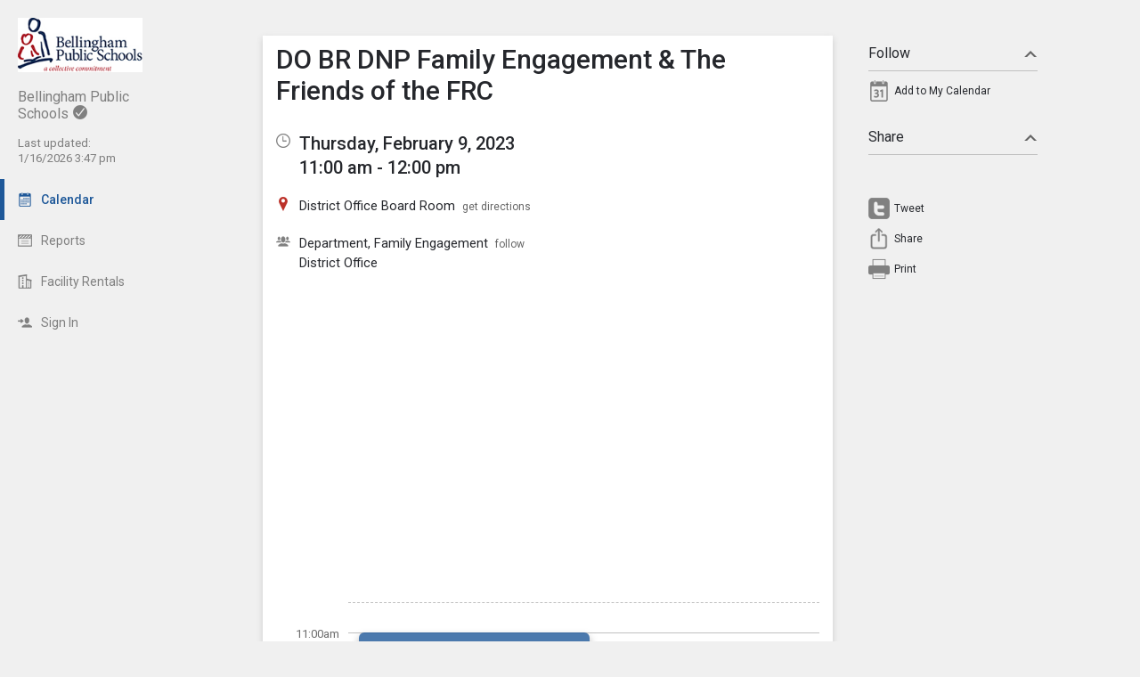

--- FILE ---
content_type: text/css; charset=utf-8
request_url: http://calendar.bellinghamschools.org/2.1.11/11237/css/css_30_default.php?&v=312&css_files=css_new_common_details.php%3Acss_30_events_details.php%3Acss_events_common.php%3Acss_new_common_navigation.php&browser_name=Chrome&colors_directory=advanced&special_event_color=%2396EBF4&ui=card&title_font=%231e5899&gray_bg=1
body_size: 20828
content:

body
{
        top:0!important;
        background-color: #F0F0F0;
        margin: 0px auto 5px;
        padding: 0px;
        font-size: 10pt;
        font-family: Roboto, sans-serif;
        text-align: center;
}

div.skiptranslate,#google_translate_element2{display:none!important}

a, a:link, a:visited, a:active, a:hover
{
        font-weight: normal;
        font-family: Roboto, sans-serif;
        text-decoration: none;
}

a, a:link   { color: #1e5899; }
a:visited   { color: #1e5899; }
a:hover     { color: #EF9D00; cursor: pointer; text-decoration: underline; }
a:active    { color: #EF9D00; cursor: pointer; text-decoration: underline; }

h1, h2, h3, h4
{
        display: inline-block;
        margin: 0px;
        padding: 0px;
        font-size: 1em;
        font-weight: inherit;
}

strong, b, th
{
        font-weight: 500;
}

select.dropdown
{
        color: #25272C;
        background-color: #F0F0F0;
        border: 1px solid #888888;
        padding: 2px;
        font: normal 10pt Roboto, sans-serif;
}

input.text
{
        color: #25272C;
        background-color: #F0F0F0;
        border: 1px solid #888888;
        padding: 2px;
        font: normal 10pt Roboto, sans-serif;
}

input.button
{
        font: 500 11px Roboto, sans-serif !important;
        line-height: normal !important;
        padding: 1px 6px;
        cursor: pointer;
}

div.container, div.container_mini, div.container_flex
{

        margin: 0px 0px 0px 180px;
        
        padding: 0px;
}

div.container, div.container_full.container
{

        min-width: 827px;
        
}

div.container_mini  { width: 790px; }

div.container_flex  { min-width: 827px; }

@media all and (min-width: 1517px)
{
        div#container.container_with_panel
        {
                margin-right: 480px;
        }

        div#container.container_with_panel div#notice_container
        {
                margin-right: 480px;
        }

        div#container.container_with_panel #common_nav_add_panel
        {
                box-shadow: none;
                border-left: 1px solid #000000;
        }
}



@media all and (min-width: 717px)
{
        div#container.container_full_nav.container_small.container
        {
                margin-left: 0px;
        }

        div#container.container_full_nav.container_small.container div#notice_container
        {
                margin-left: 180px;
        }
}

@media all and (min-width: 877px)
{
        div#container.container_full_nav.container_medium.container
        {
                margin-left: 0px;
        }

        div#container.container_full_nav.container_medium.container div#notice_container
        {
                margin-left: 180px;
        }
}

@media all and (min-width: 1037px)
{
        div#container.container_full_nav.container_large.container
        {
                margin-left: 0px;
        }

        div#container.container_full_nav.container_large.container div#notice_container
        {
                margin-left: 180px;
        }
}

@media all and (min-width: 1197px)
{
        div#container.container_full_nav.container_xlarge.container
        {
                margin-left: 0px;
        }

        div#container.container_full_nav.container_xlarge.container div#notice_container
        {
                margin-left: 180px;
        }
}

@media all and (min-width: 1424px)
{
        div#container.container_full_nav.container
        {
                margin-left: 0px;
        }

        div#container.container_full_nav.container div#notice_container
        {
                margin-left: 180px;
        }
}

@media all and (min-width: 469px)
{
        div#container.container_mini_nav.container_small.container
        {
                margin-left: 0px;
        }

        div#container.container_mini_nav.container_small.container div#notice_container
        {
                margin-left: 56px;
        }
}

@media all and (min-width: 629px)
{
        div#container.container_mini_nav.container_medium.container
        {
                margin-left: 0px;
        }

        div#container.container_mini_nav.container_medium.container div#notice_container
        {
                margin-left: 56px;
        }
}

@media all and (min-width: 789px)
{
        div#container.container_mini_nav.container_large.container
        {
                margin-left: 0px;
        }

        div#container.container_mini_nav.container_large.container div#notice_container
        {
                margin-left: 56px;
        }
}

@media all and (min-width: 949px)
{
        div#container.container_mini_nav.container_xlarge.container
        {
                margin-left: 0px;
        }

        div#container.container_mini_nav.container_xlarge.container div#notice_container
        {
                margin-left: 56px;
        }
}

@media all and (min-width: 1176px)
{
        div#container.container_mini_nav.container
        {
                margin-left: 0px;
        }

        div#container.container_mini_nav.container div#notice_container
        {
                margin-left: 56px;
        }
}

@media all and (min-width: 829px)
{
        div#container.container_double_nav.container_small.container
        {
                margin-left: 0px;
        }

        div#container.container_double_nav.container_small.container div#notice_container
        {
                margin-left: 236px;
        }
}

@media all and (min-width: 989px)
{
        div#container.container_double_nav.container_medium.container
        {
                margin-left: 0px;
        }

        div#container.container_double_nav.container_medium.container div#notice_container
        {
                margin-left: 236px;
        }
}

@media all and (min-width: 1149px)
{
        div#container.container_double_nav.container_large.container
        {
                margin-left: 0px;
        }

        div#container.container_double_nav.container_large.container div#notice_container
        {
                margin-left: 236px;
        }
}

@media all and (min-width: 1309px)
{
        div#container.container_double_nav.container_xlarge.container
        {
                margin-left: 0px;
        }

        div#container.container_double_nav.container_xlarge.container div#notice_container
        {
                margin-left: 236px;
        }
}

@media all and (min-width: 1536px)
{
        div#container.container_double_nav.container
        {
                margin-left: 0px;
        }

        div#container.container_double_nav.container div#notice_container
        {
                margin-left: 236px;
        }
}

        

div.sm_spacer, div.smaller_spacer, div.conflict_sm_spacer, div.container_spacer, div.navigation_spacer
{
	display: none;
}

div.body, div.body_mini, div.body_no_padding, div.body_flex, div.body_no_padding_flex
{
        background-color: #F0F0F0;
        margin: 0px auto;
        text-align: center;

        padding: 0px 0px 20px;
        
}


div.body, div.body_mini, div.body_flex
{
        padding: 0px 20px 20px;
}

div.body                 { max-width: 984px; }
div.body_mini            { width: 790px; }
div.body_no_padding      { max-width: 1024px; }
        

div.body_flex            { min-width: 787px; }
div.body_no_padding_flex { min-width: 827px; }

div.body form
{
        margin: 0px;
        padding: 0px;
}


div#footer
{
        width: 100%;
        color: #999999;
        margin: 0px 0px 20px;
        padding: 0px;
        box-sizing: border-box;
        font: 7pt Roboto, sans-serif;
}

div#footer a:link, div#footer a:visited, div#footer a:hover
{
        font: normal 7pt Roboto, sans-serif;
        text-decoration: underline;
}

div#footer a:link      { color: #999999; }
div#footer a:visited   { color: #999999; }
div#footer a:hover     { color: #EF9D00; }
div#footer a:active    { color: #EF9D00; }

div.footer_center, div.footer_center_no_padding, div.footer_center_flex, div.footer_center_no_padding_flex
{
        margin-left: auto;
        margin-right: auto;
}

div.footer_center, div.footer_center_flex
{
        padding-left: 20px;
        padding-right: 20px;
}

div.footer_organization_description
{
        text-align: left;
        vertical-align: top;
        font-size: 14px;
        line-height: 16px;
        margin-right: 170px;
}

div.footer_scheduled_with_tandem
{
        clear: both;
        height: 16px;
        text-align: right;
        vertical-align: top;
        font-size: 14px;
        line-height: 16px;
}

div.footer_scheduled_with_tandem_float
{
        clear: none;
        float: right;
}

div#footer div.footer_organization_description a:link, div#footer div.footer_organization_description a:visited, div#footer div.footer_organization_description a:hover
{
        font-size: 14px;
        line-height: 16px;
        text-decoration: underline;
        vertical-align: top;
}

div#footer div.footer_organization_description a:hover, div#footer div.footer_organization_description a:active
{
        text-decoration: underline;
}

div#footer div.footer_scheduled_with_tandem a:link, div#footer div.footer_scheduled_with_tandem a:visited, div#footer div.footer_scheduled_with_tandem a:hover
{
        font-size: 16px;
        line-height: 16px;
        text-decoration: none;
        vertical-align: top;
}

div#footer div.footer_scheduled_with_tandem a:hover, div#footer div.footer_scheduled_with_tandem a:active
{
        text-decoration: underline;
}

div.footer_server_info
{
        color: #F0F0F0;
}

#dhtmltooltip
{
        position: absolute;
        left: -300px;
        z-index: 100;
        width: 150px;
        margin: 0px;
        border: 1px solid #999;
        box-shadow: 0 0 5px #999;
        border-radius: 3px;
        padding: 0px;
        font: normal 12px Roboto, sans-serif;
        text-align: left;

}

#dhtmltooltipheader
{
        z-index: 100;
        margin: 0px;
        border-bottom: 1px dashed transparent;
        border-top-left-radius: 3px;
        border-top-right-radius: 3px;
        padding: 5px;
        background-color: #F0F0F0;
        color: #25272C;
        font: 500 14px Roboto, sans-serif;
        text-align: left;
}

#dhtmltooltipbody
{
        z-index: 100;
        max-height: 400px;
        overflow-y: auto;
        margin: 0px;
        border-bottom-left-radius: 3px;
        border-bottom-right-radius: 3px;
        padding: 5px;
        background-color: #FFFFFF;
        font: normal 12px Roboto, sans-serif;
        text-align: left;
}

#dhtmltooltipbody table
{
        margin: 0px;
        padding: 0px;
        border-collpase: collapse;
        border-spacing: 0px;
}

#dhtmltooltipbody table td
{
        padding: 0px;
}

#dhtmltooltipbody table td:first-child
{
        padding-right: 5px;
}

.dhtmlpointer
{
        position: absolute;
        left: -300px;
        z-index: 101;
}


.sr-only
{
        position: absolute;
        width: 1px;
        height: 1px;
        padding: 0;
        margin: -1px;
        overflow: hidden;
        clip: rect(0, 0, 0, 0);
        white-space: nowrap;
        border-width: 0;
}

div.common_container_small, div.common_container_medium, div.common_container_large, div.common_container_xlarge, div.common_container_full
{
        margin-left: auto !important;
        margin-right: auto !important;
        box-sizing: border-box;
}

div.common_container_small
{
        min-width: 283px;
        max-width: 300px;
}

div.common_container_small img
{
        max-width: 270px;
}

div.common_container_medium
{
        min-width: 443px;
        max-width: 460px;
}

div.common_container_medium img
{
        max-width: 430px;
}

div.common_container_large
{
        min-width: 603px;
        max-width: 620px;
}

div.common_container_large img
{
        max-width: 590px;
}

div.common_container_xlarge
{
        min-width: 763px;
        max-width: 780px;
}

div.common_container_xlarge img
{
        max-width: 750px;
}

div.common_container_full
{
        min-width: 827px;
        max-width: 984px;
}

div.common_container_full img
{
        max-width: 994px;
}

/* Default Section Headers */

div.section_header
{
        background-color: #F0F0F0;
        color: #1e5899;
        font: 500 18pt Roboto, sans-serif;
        margin: 0px auto;
        padding: 0px;
        text-align: left;
}

div#section_header_login, div#section_header_fixed
{
        padding: 20px 0px 0px 0px;
        background-color: #F0F0F0;
        color: #1e5899;
        font: 500 18pt Roboto, sans-serif;
        text-align: left;
        vertical-align: top;
}

div#section_header_login    { width: 500px; margin: 0px auto; }
div#section_header_fixed    { margin: 0px; }



div#section_header_fixed img
{
        padding-right: 3px;
}

.clearboth
{
        clear: both;
        background-color: #000000;
}

table
{
        border-spacing: 0px;
        border-width: 0px;
}

table th, table td
{
        padding: 0px;
}

img
{
        border: 0px;
}

img.masked              { background-color: #1e5899; }
img.masked_black        { background-color: #000; }
img.masked_gray         { background-color: #808080; }
img.masked_hover        { background-color: #EF9D00; }
img.masked_accent       { background-color: #1e5899; }
img.masked_approve      { background-color: #5EDB8B; }
img.masked_decline      { background-color: #BC3129; }
img.masked_attention    { background-color: #EDC802; }
img.masked_inactive     { background-color: #9b9c9e; }


div.login_bar_logged_out
{
        height: 32px;
}

div.login_bar_logged_in
{
        height: 48px;
}

div.login_bar, div.top_bar
{
        
}

div.login_bar
{
        background-color: #F0F0F0;
}

div.login_bar_no_top
{
        
}

div.top_bar
{
        width: 180px;
        position: fixed;
        top: 0;
        left: 0;
        bottom: 0;
        max-height: 100vh;
        background-color: #F0F0F0;
        box-shadow: unset;
        text-align: left;
        z-index: 1;
}

div.top_bar.mini
{
        width: 56px;
}

div.top_bar.dark
{
        background-color: #E0E0E0;
        box-shadow: unset;
}

div.top_bar.top_bar_sub
{
        margin-left: 56px;
}

div#top_bar_account a#hide_nav, div#top_bar_account a#collapse_nav
{
        display: none;
        position: absolute;
        right: 2px;
        top: 0px;
        color: #999999;
        font-size: 12pt;
        line-height: 12pt;
}

div#top_bar_account a#collapse_nav
{
        font-size: 18pt;
        right: 5px;
}

div.top_bar.mini div#top_bar_account a#collapse_nav
{
        
}

div#top_bar_account a#hide_nav:hover, div#top_bar_account a#hide_nav:active, 
 div#top_bar_account a#collapse_nav:hover, div#top_bar_account a#collapse_nav:active
{
        color: #EF9D00;
        text-decoration: none;
}

div#top_bar_account:hover a#hide_nav, div#top_bar_account:hover a#collapse_nav
{
        display: block;
}

div#container.container_mini_nav
{
        margin-left: 56px;
}

div#container.container_no_nav
{
        margin-left: 0px;
}

div#container.container_double_nav
{
        margin-left: 236px;
}

div.top_bar.mini div#top_bar_account_logo
{
        padding-top: 5px;
        padding-left: 5px;
        padding-right: 5px;
}

div.top_bar.mini div#top_bar_account_logo img
{
        max-width: 46px;
}

div.top_bar.mini div#top_bar_account_name, div.top_bar.mini div#top_bar_account_verified
{
        display: none;
}

div#top_bar_account_abbrev
{
        display: none;
}

div.top_bar.mini div#top_bar_account_abbrev
{
        display: block;
}

div.top_bar.mini a.top_bar_link .link_text,
 div.top_bar.mini a.top_bar_header .link_text,
 div.top_bar.mini a.top_bar_link_active .link_text,
 div.top_bar.mini a.top_bar_header_active .link_text,
 div.top_bar.mini a.top_bar_link_special .link_text,
 div.top_bar.mini a#account_section_link span.login_bar_account_user_name,
 div.top_bar.mini a#account_section_link span.drop_menu_toggler_show_login,
 div.top_bar.mini a#more_section_link span.drop_menu_toggler_show_login,
 div.top_bar.mini .new_bubble
{
        display: none;
}

div.top_bar span.notify_bubble
{
        position: absolute;
        top: 7px;
        left: 28px;
        margin-left: 0px;
        font-size: 10px;
        line-height: 10px;
}

a.top_bar_link_active span.notify_bubble
{
        left: 23px;
}

div.top_bar.mini a.top_bar_link .icon,
div.top_bar.mini a.top_bar_header .icon,
div.top_bar.mini a.top_bar_link_active .icon,
div.top_bar.mini a.top_bar_header_active .icon,
div.top_bar.mini a.top_bar_link_special .icon
{
        margin-right: 0px;
}

div.login_bar_center
{
        margin-top: 0px;
}

div.login_bar_center_no_top
{
        
}

div.login_bar_right
{
        position: absolute;
        bottom: 0;
        left: 0;
}

div.login_bar_right_no_top
{
        
}

div.top_bar_center, div.top_bar_left, div.top_bar_right
{
        vertical-align: top;
}

div.top_bar_center, div.top_bar_center_flex
{
        z-index: 1;
        margin-top: 0px;
        white-space: nowrap;
}

div.top_bar_center
{
        
}

div.top_bar_center_flex
{
        
}

div.top_bar_left
{
        display: block;
        overflow: hidden;
}

div.top_bar_right
{
        position: absolute;
        bottom: 0;
        right: 0;
        left: 0;
        z-index: 10;
}

div.top_bar.dark div.top_bar_right
{
        
}

div#top_bar_account, div#top_bar_account_logo, div#top_bar_account_name, div#top_bar_account_verified, div#top_bar_account_website
{

}

div#top_bar_account
{
        
}

div#top_bar_account_logo
{
        margin: 0px auto;
        padding: 20px 20px 0px 20px;
        text-align: center;
}

div#top_bar_account_logo img
{
        text-align: center;
        max-width: 140px;
}

div#top_bar_account_name, div#top_bar_account_abbrev
{
        padding: 15px 20px;
}

div#top_bar_account_abbrev
{
        padding-left: 5px;
        padding-right: 5px;
        padding-bottom: 5px;
        text-align: center;
        word-break: break-all;
}

div#top_bar_account_name, div#top_bar_account_name h1, div#top_bar_account_abbrev
{
        font-size: 12pt;
        color: #7F7F7F;
        white-space: normal;
}

div.top_bar_account_name img, div#top_bar_account_abbrev img
{
        padding-left: 5px;
        vertical-align: top;
}

div#top_bar_account_verified
{
        padding: 0px 20px 15px;
}

div#top_bar_account_verified div.branding_verify_and_last_updated
{
        display: block;
        padding: 0px;
        color: #7F7F7F;
        font-size: 10pt;
        line-height: 17px;
        vertical-align: top;
        white-space: normal;
}

div#top_bar_account_verified div.branding_verify_and_last_updated div.branding_verify
{

}

div#top_bar_account_verified div.branding_verify_and_last_updated div.branding_verify img
{
        vertical-align: top;
        padding-right: 5px;
}

div#top_bar_account_verified div.branding_verify_and_last_updated div.branding_last_updated
{

}

div#tandem_logo
{
        display: block;
        margin-top: 7px;
        margin-right: 10px;
        padding-left: 10px;
}

a.login_bar_link
{
        display: block;
        height: 16px;
        padding: 15px 20px;
        color: #7F7F7F;
        font-size: 14px;
        font-family: Roboto, sans-serif;
        text-decoration: none;
        vertical-align: middle;
        line-height: 16px;
}

a.login_bar_link_active
{
        font-weight: 500;
}

a.login_bar_verify, span.login_bar_verify,
 a.login_bar_notify, span.login_bar_notify
{
        display: block;
        height: 16px;
        margin-top: 0px;
        padding: 15px 5px;
        font-size: 11px;
        font-family: Roboto, sans-serif;
        text-decoration: none;
        vertical-align: middle;
        line-height: 16px;
}

a.login_bar_verify:hover img, a.login_bar_notify:hover img
{
        opacity: 0.7;
}

a.login_bar_verify_no_top, span.login_bar_verify_no_top,
 a.login_bar_notify_no_top, span.login_bar_notify_no_top
{
        
}

a.login_bar_link:hover, a.login_bar_notify:hover
{
        color: #EF9D00;

}

a.login_bar_link_no_top, a.login_bar_link_no_top:hover
{

}

a.login_bar_link_no_top:hover
{

}

a.login_bar_account
{
        color: #7F7F7F;
        display: block;
        height: 26px;
        margin-top: 0px;
        margin-bottom: 5px;
        padding: 15px 20px;
        font-size: 14px;
        font-family: Roboto, sans-serif;
        text-decoration: none;
        vertical-align: middle;
        line-height: 16px;
}

a.login_bar_account:hover, a.login_bar_account:active
{
        color: #EF9D00;

}

a.login_bar_account img
{
        margin-right: 5px;
}

a.login_bar_account span
{
        display: inline-block;
        height: 16px;
        padding: 5px 0px;
        line-height: 16px;
        vertical-align: top;
}

a.login_bar_account_no_top
{

}

img.app_logo, img.app_logo_no_text
{
        margin-left: 10px;
        margin-right: 10px;
}

img.app_logo
{
        margin-top: 14px;
}

img.app_logo_no_text
{
        margin-top: 11px;
}

a.top_bar_link, a.top_bar_link:link, a.top_bar_link:visited,
 a.top_bar_header, a.top_bar_header:link, a.top_bar_header:visited,
 a.top_bar_link_active, a.top_bar_link_active:link, a.top_bar_link_active:visited,
 a.top_bar_header_active, a.top_bar_header_active:link, a.top_bar_header_active:visited,
 a.top_bar_link_special, a.top_bar_link_special:link, a.top_bar_link_special:visited
{
        position: relative;
        display: block;
        padding: 15px 20px;
        color: #7F7F7F;
        font-size: 14px;
        line-height: 16px;
        white-space: normal;
        font-family: Roboto, sans-serif;
        text-decoration: none;
        vertical-align: middle;
}

a.top_bar_link_active, a.top_bar_link_active:link, a.top_bar_link_active:visited,
 a.top_bar_header_active, a.top_bar_header_active:link, a.top_bar_header_active:visited
{
        color: #1e5899;
        border-left: 5px solid #1e5899;
        padding-left: 15px;
        font-weight: 500;
}

a.top_bar_link_special, a.top_bar_link_special:link, a.top_bar_link_special:visited
{
        background-color: #2b7edc;
        color: #F0F0F0;
}

a.top_bar_link:hover, a.top_bar_header:hover,
 a.top_bar_link_active:hover, a.top_bar_header_active:hover
{
        color: #EF9D00;

}

a.top_bar_link:focus-visible, a.top_bar_header:focus-visible, a.top_bar_link_active:focus-visible, a.top_bar_header_active:focus-visible, a.top_bar_link_special:focus-visible
{
        outline-offset: -1px;
}

div.top_bar.top_bar_org a.top_bar_link,
 div.top_bar.top_bar_org a.top_bar_header,
 div.top_bar.top_bar_org a.top_bar_link_active,
 div.top_bar.top_bar_org a.top_bar_header_active,
 div.top_bar.top_bar_org a.top_bar_link_special
{
        padding-left: 0px;
        padding-right: 0px;
        text-align: center;
}

div.top_bar.top_bar_org a.top_bar_link_active
{
        background-color: #F0F0F0;
}

a.top_bar_header:hover
{

}

div.drop_menu_toggler_container:hover a.top_bar_header
{

}

a.top_bar_link:hover, a.top_bar_header:hover
{

}

a.top_bar_link_active:hover, a.top_bar_header_active:hover
{

}

a.top_bar_link_special:hover
{
        background-color: #4d96e8;
}

a.top_bar_link_special:active
{
        background-color: #3574b9;
}

a.top_bar_header
{
        color: #333333;
        cursor: pointer;
}

a.top_bar_link_active_first
{
        
}

a.top_bar_link_active_last
{
        
}

.notify_bubble, .new_bubble
{
        display: inline-block;
        margin-left: 5px;
        background-color: #BC3129 !important;
        border-radius: 2px;
        color: #FFFFFF;
        font-size: 12px;
        font-weight: 500;
        vertical-align: top;
        line-height: 12px;
        padding: 2px 3px;
}

.new_bubble
{
        background-color: #1e5899 !important;
        color: #FFFFFF;
}

a.top_bar_link .icon, a.top_bar_header .icon, a.top_bar_link_active .icon, a.top_bar_header_active .icon, a.top_bar_link_special .icon, a.drop_menu_link .icon, a.drop_menu_header .icon
{
        margin-right: 10px;
        vertical-align: top;
}

a#more_section_link, a#account_section_link
{
        
}

a#account_section_link
{
        height: auto;
        padding-right: 20px;
}

a#account_section_link span.login_bar_account_user_name
{
        width: 100px;
        height: auto;
        line-height: 13px;
        padding: 0px;
        text-align: left;
        vertical-align: middle;
        white-space: normal;
}

a#account_section_link span.login_bar_account_user_name_no_profile_pic
{
        width: 121px;
}

a#account_section_link img
{
        margin-left: 0px;
        margin-right: 10px;
        vertical-align: middle;
}

#more_section_link_container, #account_section_link_container
{
        display: block;
}

.drop_menu
{
        position: fixed;
        z-index: 100;
        background-color: #F0F0F0;
        background-color: #FFFFFF;
        border: 1px solid #C0C0C0;
        border-radius: 3px;
        box-shadow: 0 0 5px #DFDFDF;
        text-align: left;
}

.drop_menu_right
{
        text-align: right;
}

.drop_menu_active
{
        background-color: #F0F0F0;
}

div.drop_menu_divider
{
        height: 1px;
        margin-top: 4px;
        margin-bottom: 4px;
        background-color: #666666;
}

div.drop_menu_toggler_container
{
        display: inline-block;
        cursor: pointer;
}

div.drop_menu_toggler, div.drop_menu_toggler_show, div.drop_menu_toggler_show_login, span.drop_menu_toggler, span.drop_menu_toggler_show_login, a#account_section_link span.drop_menu_toggler_show_login
{
        display: block;
        float: left;
        width: 14px;
        height: 14px;
        padding: 16px 10px 16px 5px;
        cursor: pointer;
}

a#more_section_link span.drop_menu_toggler_show_login
{
        position: absolute;
        right: 20px;
        padding-top: 1px;
        padding-bottom: 1px;
}

div.drop_menu_toggler_show_login, span.drop_menu_toggler_show_login, a#account_section_link span.drop_menu_toggler_show_login
{
        float: none;
        display: inline-block;
        vertical-align: middle;
        padding: 0px 0px 2px 5px;
}

div.drop_menu_toggler_container:hover div.drop_menu_toggler_show,
 div.drop_menu_toggler_container:hover div.drop_menu_toggler_show_login, div.drop_menu_toggler_container:hover span.drop_menu_toggler_show_login, div.drop_menu_toggler_container:hover a#account_section_link span.drop_menu_toggler_show_login,
 div.drop_menu_toggler_container:hover a, div.drop_menu_toggler_container:hover span
{
	background-color: transparent;
}

div.drop_menu_toggler_container:hover a#account_section_link div.drop_menu_toggler_show_login, div.drop_menu_toggler_container:hover a#account_section_link span.drop_menu_toggler_show_login, div.drop_menu_toggler_container:hover a#account_section_link span.drop_menu_toggler_show_login,
 div.drop_menu_toggler_container:hover a#account_section_link, div.drop_menu_toggler_container:hover a#account_section_link span
{
        
}

div.drop_menu_toggler_container:hover div.drop_menu_toggler_show, div.drop_menu_toggler_container:hover div.drop_menu_toggler_show_login, div.drop_menu_toggler_container:hover span.drop_menu_toggler_show_login, div.drop_menu_toggler_container:hover a#account_section_link span.drop_menu_toggler_show_login, div.drop_menu_toggler_container:hover a
{
        
}

div.drop_menu_toggler_container a
{
        padding-right: 5px;
}

.drop_menu_toggler_chevron
{
        position: relative;
        display: block;
        height: 14px;
        width: 14px;
}

.drop_menu_toggler_chevron:before, .drop_menu_toggler_chevron:after
{
        position: absolute;
        display: block;
        content: "";
        border: 7px solid transparent;
}

.drop_menu_toggler_chevron_down:before
{
        top: 5px;
        border-top-color: #666666;
}

.drop_menu_toggler_chevron_down:after
{
        top: 2px;
        border-top-color: #F0F0F0;
}

.drop_menu_toggler_chevron_up:before
{
        top: -3px;
        border-bottom-color: #666666;
}

.drop_menu_toggler_chevron_up:after
{
        top: 0px;
        border-bottom-color: #F0F0F0;
}

div.drop_menu_toggler_container:hover .drop_menu_toggler_chevron_down:after, div.drop_menu_toggler_container:active .drop_menu_toggler_chevron_down:after
{
        border-top-color: #F0F0F0;
}

div.drop_menu_toggler_container:hover .drop_menu_toggler_chevron_up:after, div.drop_menu_toggler_container:active .drop_menu_toggler_chevron_up:after
{
        border-bottom-color: #F0F0F0;
}

a.drop_menu_link:link, a.drop_menu_link:visited, a.drop_menu_link:active, a.drop_menu_link:hover,
 a.drop_menu_header:link, a.drop_menu_header:visited, a.drop_menu_header:active, a.drop_menu_header:hover,
 span.drop_menu_text
{
        display: block;
        padding: 9px 20px;
        border: 0px solid #F0F0F0;
        color: #7F7F7F;
        font-size: 14px;
        text-decoration: none;
        white-space: pre;
}

a.drop_menu_link:link, a.drop_menu_link:visited, a.drop_menu_link:active, a.drop_menu_link:hover
{
        color: #7F7F7F;
}

span.drop_menu_link_active, a.drop_menu_link_active, a.drop_menu_link_active:link, a.drop_menu_link_active:visited, a.drop_menu_link_active:active, a.drop_menu_link_active:hover
{
        color: #1e5899;
        font-weight: 500;
}

a.drop_menu_header:link, a.drop_menu_header:visited, a.drop_menu_header:active, a.drop_menu_header:hover,
 span.drop_menu_text
{
        border-top: 1px solid #F0F0F0;
        color: #25272C;
}

a.drop_menu_link:hover
{
        background-color: #F0F0F0;
        color: #EF9D00;
}

.drop_menu_link:first-child
{
        margin-top: 0px;
}

#more_section_menu
{
        min-width: 180px;
        box-sizing: border-box;
}

#account_section_menu
{
        bottom: 51px;
        left: 0;
        min-width: 180px;
        box-sizing: border-box;
}

#branding, #branding_banner
{
        background-color: #F0F0F0;
        padding: 20px 10px 0px;
}

#branding_center, #branding_banner_center
{
        text-align: left;
}

div.branding_center_align
{
        text-align: center !important;
}

#branding, #branding_center
{
        
}

#branding_banner, #branding_banner_center
{
        height: 145px;
}

div.login_bar_branding_name
{
        float: left;
        border: 0px;
        padding-top: 15px;
        padding-left: 10px;
        padding-right: 10px;
}

div.login_bar_branding_name, div.login_bar_branding_name a,
 div.login_bar_branding_name a:link, div.login_bar_branding_name a:visited
{
        color: #1e5899;
        font: 500 18px Roboto, sans-serif;
        line-height: 16px;
        text-align: left;
        vertical-align: bottom;
}

div.login_bar_branding_name a:hover, div.login_bar_branding_name a:active
{
        color: #EF9D00;
}

div.login_bar_branding_name_no_top, div.login_bar_branding_name_no_top a,
 div.login_bar_branding_name_no_top a:link, div.login_bar_branding_name_no_top a:visited,
 div.login_bar_branding_name a:hover, div.login_bar_branding_name a:active
{
        
}

div.branding_logo
{
        display: inline-block;
        padding-right: 20px;
}

div.branding_name
{
        display: inline-block;
        border: 0px;
        background-color: #F0F0F0;
}

div.branding_name, div.branding_name a,
 div.branding_name a:link, div.branding_name a:visited
{
        color: #1e5899;
        font: 500 30px Roboto, sans-serif;
        vertical-align: top;
}

div.branding_logo + div.branding_name, div.branding_logo + div.branding_name a,
 div.branding_logo + div.branding_name a:link, div.branding_logo + div.branding_name a:visited,
 div.branding_logo + div.branding_name + div.branding_verify_and_last_updated
{
        line-height: 70px;
}

div.branding_name a:hover, div.branding_name a:active
{
        color: #EF9D00;
}

div.branding_banner
{

}

div.branding_verify_and_last_updated
{
        display: inline-block;
        padding-left: 5px;
        font-size: 30px;
        font-weight: normal;
        vertical-align: top;
        text-align: left;
}

span.branding_verify_and_last_updated_text
{
        display: inline-block;
        padding-left: 5px;
}

span.branding_verify
{
        display: block;
        color: #999999;
        font-size: 10pt;
        line-height: 10pt;
}

span.branding_last_updated
{
        display: block;
        color: #999999;
        font-size: 10pt;
        line-height: 10pt;
}


.common_button_container
{
        height: 30px;
        padding: 0px;
        text-align: left;
        vertical-align: middle;
}

.common_button_container_right
{
        float: right;
}

.common_button_container_top
{
        margin-bottom: 20px;
}

.common_button_container_middle
{
        margin: 0px;
}

.common_button_container_bottom
{
        margin-top: 20px;
}

.common_button_container_single
{
        height: auto;
}

.common_button_container_center
{
        text-align: center;
}

.common_button_container_bottom_fixed
{
        position: fixed;
        min-width: 827px;
        max-width: 1024px;
        bottom: 0;
        left: 0;
        right: 0;
        margin-left: auto;
        margin-right: auto;
        padding: 10px;
        background-color: #FFFFFF;
        z-index: 100;
        box-sizing: border-box;
        height: 50px;
}

div.common_button_outer + div.common_button_outer
{
        margin-left: 15px;
}

div.common_button_outer_active, div.common_button_outer_active_clear, div.common_button_outer_active_invisible,
 div.common_button_outer_inactive, div.common_button_outer_inactive_clear, div.common_button_outer_inactive_invisible,
 div.common_button_outer_approve, div.common_button_outer_approve_clear, div.common_button_outer_approve_invisible,
 div.common_button_outer_decline, div.common_button_outer_decline_clear, div.common_button_outer_decline_invisible,
 div.common_button_outer_attention, div.common_button_outer_attention_clear, div.common_button_outer_attention_invisible
{
        float: left;
        margin: 0px;
}

div.common_button_outer_right
{
        float: right;
}

div.common_button_outer_right + div.common_button_outer_right
{
        margin-right: 15px;
}

div.common_button_outer_center
{
        float: none;
        text-align: center;
        display: inline-block;
}

div.common_button_outer_single
{
        float: none;
        text-align: center;
}

div.common_button_outer_edge
{
        margin: 0px;
}

div.common_button
{
        border-radius: 3px;
        -moz-border-radius: 3px;
        -webkit-border-radius: 3px;
        -khtml-border-radius: 3px;
        position: relative;
}

div.common_button_active
{
        background-color: #2b7edc;
        border: 1px solid #3574b9;
}

div.common_button_active:hover          { border-color: #3574b9; }
div.common_button_active:active         { border-color: #3574b9; }

div.common_button_active_clear
{
        background-color: #FFFFFF;
        border: 1px solid #3574b9;
}

div.common_button_active_clear:hover          { border-color: #3574b9; }
div.common_button_active_clear:active         { border-color: #3574b9; }

div.common_button_active_invisible
{
        background-color: #FFFFFF;
        border: 1px solid #FFFFFF;
}

div.common_button_active_invisible:hover          { border-color: #3574b9; }
div.common_button_active_invisible:active         { border-color: #3574b9; }

div.common_button_inactive
{
        background-color: #9b9c9e;
        border: 1px solid #7f7f7f;
}

div.common_button_inactive:hover        { border-color: #9b9c9e; }
div.common_button_inactive:active       { border-color: #7f7f7f; }

div.common_button_inactive_clear
{
        background-color: #FFFFFF;
        border: 1px solid #7f7f7f;
}

div.common_button_inactive_clear:hover        { border-color: #9b9c9e; }
div.common_button_inactive_clear:active       { border-color: #7f7f7f; }

div.common_button_inactive_invisible
{
        background-color: #FFFFFF;
        border: 1px solid #FFFFFF;
}

div.common_button_inactive_invisible:hover        { border-color: #9b9c9e; }
div.common_button_inactive_invisible:active       { border-color: #7f7f7f; }

div.common_button_approve
{
        background-color: #5EDB8B;
        border: 1px solid #57C27D;
}

div.common_button_approve:hover         { border-color: #61CC87; }
div.common_button_approve:active        { border-color: #57C27D; }

div.common_button_approve_clear
{
        background-color: #FFFFFF;
        border: 1px solid #57C27D;
}

div.common_button_approve_clear:hover         { border-color: #61CC87; }
div.common_button_approve_clear:active        { border-color: #57C27D; }

div.common_button_approve_invisible
{
        background-color: #FFFFFF;
        border: 1px solid #FFFFFF;
}

div.common_button_approve_invisible:hover         { border-color: #61CC87; }
div.common_button_approve_invisible:active        { border-color: #57C27D; }

div.common_button_decline
{
        background-color: #BC3129;
        border: 1px solid #B2271F;
}

div.common_button_decline:hover         { border-color: #BC3129; }
div.common_button_decline:active        { border-color: #B2271F; }

div.common_button_decline_clear
{
        background-color: #FFFFFF;
        border: 1px solid #B2271F;
}

div.common_button_decline_clear:hover         { border-color: #BC3129; }
div.common_button_decline_clear:active        { border-color: #B2271F; }

div.common_button_decline_invisible
{
        background-color: #FFFFFF;
        border: 1px solid #FFFFFF;
}

div.common_button_decline_invisible:hover         { border-color: #BC3129; }
div.common_button_decline_invisible:active        { border-color: #B2271F; }

div.common_button_attention
{
        background-color: #EDC802;
        border: 1px solid #E3BE00;
}

div.common_button_attention:hover       { border-color: #EDC802; }
div.common_button_attention:active      { border-color: #E3BE00; }

div.common_button_attention_clear
{
        background-color: #FFFFFF;
        border: 1px solid #E3BE00;
}

div.common_button_attention_clear:hover       { border-color: #EDC802; }
div.common_button_attention_clear:active      { border-color: #E3BE00; }

div.common_button_attention_invisible
{
        background-color: #FFFFFF;
        border: 1px solid #FFFFFF;
}

div.common_button_attention_invisible:hover       { border-color: #EDC802; }
div.common_button_attention_invisible:active      { border-color: #E3BE00; }

a.common_button, a.common_button:link, a.common_button:visited
{
        display: inline-block !important;
        padding: 4px 9px 4px !important;
}

div.common_button, a.common_button, a.common_button:link, a.common_button:visited,
 a.common_button:hover, a.common_button:active,
 input.common_button, span.common_button
{
        font-size: 14px !important;
        font-family: Roboto, sans-serif !important;
        font-weight: 500 !important;
        text-decoration: none !important;
        vertical-align: top !important;
        line-height: 17px !important;
        text-align: center !important;
}

a.common_button, a.common_button:link, a.common_button:visited,
 a.common_button:hover, a.common_button:active,
 input.common_button, span.common_button
{
        display: inline-block !important;
        cursor: pointer !important;
}

input.common_button, span.common_button
{
}

input.common_button
{
        width: 100%;
        margin: 0px !important;
        border: 0px !important;
        padding: 5px 12px 5px !important;
        background-color: transparent !important;
}

input.common_button_loading
{
        padding-left: 33px !important;
}

span.common_button
{
        margin: 1px 3px !important;
}

a.common_button img, a.common_button:link img, a.common_button:visited img
{
        vertical-align: top !important;
        margin-right: 5px !important;
}

a.common_button span, a.common_button:link span, a.common_button:visited span
{
        vertical-align: top !important;
}

a.common_button, a.common_button:link, a.common_button:visited, input.common_button
{
        text-decoration: none !important;
        border-top: 1px solid transparent !important;
}

a.common_button:hover, input.common_button:hover
{
        text-decoration: none !important;
}

a.common_button_active, a.common_button_active:link, a.common_button_active:visited, a.common_button_active:hover,
 input.common_button_active, input.common_button_active:hover
{
        color: #FFFFFF !important;
}

a.common_button_active_clear, a.common_button_active_clear:link, a.common_button_active_clear:visited,
 input.common_button_active_clear, input.common_button_active_clear:hover,
 a.common_button_active_invisible, a.common_button_active_invisible:link, a.common_button_active_invisible:visited,
 input.common_button_active_invisible, input.common_button_active_invisible:hover
{
        color: #1e5899 !important;
}

a.common_button_inactive, a.common_button_inactive:link, a.common_button_inactive:visited,
 input.common_button_inactive, input.common_button_inactive:hover
{
        color: #FFFFFF !important;
}

a.common_button_inactive_clear, a.common_button_inactive_clear:link, a.common_button_inactive_clear:visited,
 input.common_button_inactive_clear, input.common_button_inactive_clear:hover,
 a.common_button_inactive_invisible, a.common_button_inactive_invisible:link, a.common_button_inactive_invisible:visited,
 input.common_button_inactive_invisible, input.common_button_inactive_invisible:hover
{
        color: #7f7f7f !important;
}

a.common_button_approve, a.common_button_approve:link, a.common_button_approve:visited,
 input.common_button_approve, input.common_button_approve:hover
{
        color: #FFFFFF !important;
}

a.common_button_approve_clear, a.common_button_approve_clear:link, a.common_button_approve_clear:visited,
 input.common_button_approve_clear, input.common_button_approve_clear:hover,
 a.common_button_approve_invisible, a.common_button_approve_invisible:link, a.common_button_approve_invisible:visited,
 input.common_button_approve_invisible, input.common_button_approve_invisible:hover
{
        color: #57C27D !important;
}

a.common_button_decline, a.common_button_decline:link, a.common_button_decline:visited,
 input.common_button_decline, input.common_button_decline:hover
{
        color: #FFFFFF !important;
}

a.common_button_decline_clear, a.common_button_decline_clear:link, a.common_button_decline_clear:visited,
 input.common_button_decline_clear, input.common_button_decline_clear:hover,
 a.common_button_decline_invisible, a.common_button_decline_invisible:link, a.common_button_decline_invisible:visited,
 input.common_button_decline_invisible, input.common_button_decline_invisible:hover
{
        color: #C63B33 !important;
}

a.common_button_attention, a.common_button_attention:link, a.common_button_attention:visited,
 input.common_button_attention, input.common_button_attention:hover
{
        color: #FFFFFF !important;
}

a.common_button_attention_clear, a.common_button_attention_clear:link, a.common_button_attention_clear:visited,
 input.common_button_attention_clear, input.common_button_attention_clear:hover,
 a.common_button_attention_invisible, a.common_button_attention_invisible:link, a.common_button_attention_invisible:visited,
 input.common_button_attention_invisible, input.common_button_attention_invisible:hover
{
        color: #E3BE00 !important;
}

a.common_button_active:hover, input.common_button_active:hover
{
        background-color: #4d96e8 !important;
}

a.common_button_inactive:hover, input.common_button_inactive:hover
{
        background-color: #A5A6A8 !important;
}

a.common_button_approve:hover, input.common_button_approve:hover
{
        background-color: #68E595 !important;
}

a.common_button_decline:hover, input.common_button_decline:hover
{
        background-color: #C63B33 !important;
}

a.common_button_attention:hover, input.common_button_attention:hover
{
        background-color: #F7D20C !important;
}

a.common_button_active_clear:hover, input.common_button_active_clear:hover,
 a.common_button_inactive_clear:hover, input.common_button_inactive_clear:hover,
 a.common_button_approve_clear:hover, input.common_button_approve_clear:hover,
 a.common_button_decline_clear:hover, input.common_button_decline_clear:hover,
 a.common_button_attention_clear:hover, input.common_button_attention_clear:hover,
 a.common_button_active_invisible:hover, input.common_button_active_invisible:hover,
 a.common_button_inactive_invisible:hover, input.common_button_inactive_invisible:hover,
 a.common_button_approve_invisible:hover, input.common_button_approve_invisible:hover,
 a.common_button_decline_invisible:hover, input.common_button_decline_invisible:hover,
 a.common_button_attention_invisible:hover, input.common_button_attention_invisible:hover
{
        background-color: #F6F6F6 !important;
}

a.common_button_active:active, input.common_button_active:active
{
        background-color: #3574b9 !important;
}

a.common_button_inactive:active, input.common_button_inactive:active
{
        background-color: #7f7f7f !important;
}

a.common_button_approve:active, input.common_button_approve:active
{
        background-color: #57C27D !important;
}

a.common_button_decline:active, input.common_button_decline:active
{
        background-color: #B2271F !important;
}

a.common_button_attention:active, input.common_button_attention:active
{
        background-color: #E3BE00 !important;
}

a.common_button_active_clear:active, input.common_button_active_clear:active,
 a.common_button_inactive_clear:active, input.common_button_inactive_clear:active,
 a.common_button_approve_clear:active, input.common_button_approve_clear:active,
 a.common_button_decline_clear:active, input.common_button_decline_clear:active,
 a.common_button_attention_clear:active, input.common_button_attention_clear:active,
 a.common_button_active_invisible:active, input.common_button_active_invisible:active,
 a.common_button_inactive_invisible:active, input.common_button_inactive_invisible:active,
 a.common_button_approve_invisible:active, input.common_button_approve_invisible:active,
 a.common_button_decline_invisible:active, input.common_button_decline_invisible:active,
 a.common_button_attention_invisible:active, input.common_button_attention_invisible:active
{
        background-color: #E6E6E6 !important;
}

a.common_button_single, a.common_button_single:link, a.common_button_single:visited,
 a.common_button_single:hover, a.common_button_single:active,
 input.common_button_single, span.common_button_single
{
        display: block !important;
}

/* Default link colors and sizes */

.required, .rejected, .removed, .mred, .deactivated, .inactive, .rejected_large
{
        color: #BC3129;
        font-family: Roboto, sans-serif;
}

.required, .rejected, .removed                  { font-size: 8pt; }
.mred, .deactivated, .inactive, .rejected_large { font-size: 9pt; }

.pending_content_approval, .pending_billing_approval, .incomplete, .reconfirm, .reconfirm_large, .override
{
        color: #EF9D00;
        font-family: Roboto, sans-serif;
}

.custom_filter
{
        color: #EF9D00;
        font-family: Roboto, sans-serif;
}

.incomplete, .reconfirm                                 { font-size: 8pt; }
.pending_content_approval, .pending_billing_approval    { font-size: 9pt; }
.reconfirm_large, .custom_filter                        { font-size: 9pt; font-weight: 500; }
.override                                               { font-size: 10pt; }

.requested
{
        color: #EF9D00;
        font: 8pt Roboto, sans-serif;
}

.active_large, .approved
{
        color: #57C27D;
        font: 9pt Roboto, sans-serif;
}

.required_fields, .mblack, .lblack 
{
        color: #25272C;
        font-family: Roboto, sans-serif;
}

.required_fields    { font-size: 8pt; text-align: right; padding-right: 35px; }
.mblack             { font-size: 9pt; }
.lblack             { font-size: 10pt; font-weight: normal; }

.transport_request_approved, .transport_request_complete
{
        color: #57C27D;
        font: 8pt Roboto, sans-serif;
}

.event_status_active, .event_status_cancelled, .event_status_tentative, .event_status_master_queue, 
.event_status_school_queue, .event_status_approval_queue, .event_status_locked, .event_status_rejected, .event_status_ghosted
{
        font: 500 9pt Roboto, sans-serif;
}

.unfinished, .undecided, .undecided_large
{
        color: #888888;
        font: 9pt Roboto, sans-serif;
}

.unfinished { font-weight: 500; }
.undecided_large { font-weight: 500; font-size: 10pt; }

.force_approved
{
        color: #9B4CB7;
        font: 9pt Roboto, sans-serif;
}

.admin_approved
{
        color: #57C27D;
        font: 9pt Roboto, sans-serif;
}

.event_status_active         { color: #57C27D; }
.event_status_cancelled      { color: #BC3129; }
.event_status_tentative      { color: #EF9D00; }
.event_status_master_queue   { color: #EF9D00; }
.event_status_school_queue   { color: #EF9D00; }
.event_status_approval_queue { color: #EF9D00; }
.event_status_locked         { color: #EF9D00; }
.event_status_rejected       { color: #BC3129; }
.event_status_ghosted        { color: #888888; }

.lowlight                    { color: #999999; }
a.lowlight, a.lowlight:link, a.lowlight:visited                    { color: #999999; }
a.lowlight:hover, a.lowlight:active                    { color: #EF9D00; }
.parent                      { opacity: .5; }

/***********************/
/* Confirmation Styles */
/***********************/

div#normal, div#error, div#warning, div#notice, div#conflict, div.conflict, div#new_conflict, div.new_conflict, div#override, div#attention
{
        margin: 0px;
        font-family: Roboto, sans-serif;
        font-size: 10pt;
}

div#normal
{
        color: #25272C;
        font-weight: normal;
}

div#notice_container
{

        margin: 0px;
        
}

div#error, div#notice
{
        padding: 5px;
        font-weight: 500;
}

div#error
{
        background-color: #FCCD7B;
        color: #25272C;
}

div#warning
{
        color: #FF9900;
        font-weight: 500;
}

div#notice
{
        background-color: #99DDB1;
        color: #25272C;
}

a#close_notices, a#close_notices:link, a#close_notices:visited
{
        display: block;
        float: right;
        padding: 5px 10px;
        color: #25272C;
        font-size: 12pt;
        font-weight: 500;
        line-height: 16px;
        vertical-align: top;
        text-decoration: none;
}

a#close_notices:hover, a#close_notices:active
{
        background-color: #FFFFFF;
}

div#conflict, div.conflict
{
        color: #25272C;
        background-color: #F0F0F0;
        border: 1px solid #C0C0C0;
        padding: 5px 10px;
        font-size: 10pt;
        font-weight: normal;
        text-align: left;
}

div#new_conflict, div.new_conflict
{
        color: #25272C;
        background-color: #FFFFFF;
        padding: 5px 10px;
        font-size: 10pt;
        font-weight: normal;
        text-align: left;
}

div.conflict_type_container
{
        padding-top: 5px;
        padding-bottom: 5px;
}

table.new_conflict
{
        width: 100%; 
}

table.new_conflict td
{
        padding: 5px 0px;
        vertical-align: top;
}

table.new_conflict td img
{
        vertical-align: top;
        margin-right: 5px;
}

table.new_conflict td.title
{
        border-bottom: 1px solid #C0C0C0;
}

table.new_conflict td.odd   { background-color: #FFFFFF; }
table.new_conflict td.even  { background-color: #FFFFFF; }
table.new_conflict td.no_bottom_border  { border-bottom: 0px; }

span.new_conflict_minor_detail
{
        color: #999999;
        font: normal 8pt Roboto, sans-serif;
}

span.new_conflict_minor_detail a:link, span.new_conflict_minor_detail a:visited
{
        color: #999999;
        font-size: 8pt;
        font-weight: normal;
        text-decoration: none;
}

span.new_conflict_minor_detail a:hover, span.new_conflict_minor_detail a:active
{
        color: #FF9900;
        text-decoration: underline;
}  

div#override
{
        color: #25272C;
        font-weight: normal;
        text-align: left;
}

div#attention
{
        width: auto;
        margin: 0px;
        border: 1px solid #EF9D01;
        padding: 10px;
        background-color: #FFFFFF;
        color: #EF9D01;
        font-size: 10pt;
        font-weight: 500;
        text-align: center;
}

.color_background               { color: #F0F0F0 !important; }
.color_no_contrast              { color: #FFFFFF !important; }
.color_very_low_contrast        { color: #F0F0F0 !important; }
.color_low_contrast             { color: #D0D0D0 !important; }
.color_medium_contrast          { color: #C0C0C0 !important; }
.color_medium_high_contrast     { color: #BBBBBB !important; }
.color_half_contrast            { color: #999999 !important; }
.color_high_contrast            { color: #666666 !important; }
.color_very_high_contrast       { color: #333333 !important; }
.color_extreme_contrast         { color: #000000 !important; }

.color_accent                   { color: #1e5899 !important; }
.color_important                { color: #C74E00 !important; }
.color_notify                   { color: #57C27D !important; }
.color_error                    { color: #EDC802 !important; }
.color_warning                  { color: #EF9D00 !important; }

.color_decline                  { color: #BC3129 !important; }


div#share_tandem
{
        font-size: 9pt;
        font-family: Roboto, sans-serif;
        float: left;
        text-align: left;
}

div#share_tandem_title_container
{
        text-align: right;
        height: 32px;
}

div#share_tandem_form_cover
{
        background-color: #000000;
        filter: alpha(opacity=80);
        opacity: 0.8;
        position: absolute;
        top: 0px;
        left: 0px;
        width: 100%;
        z-index: 200;
}

div#share_tandem_errors
{
        color: #990000;
        font-size: 9pt;
        padding: 0 150px;
}

div#share_tandem_header
{
        color: #1e5899;
        font-size: 14pt;
        font-weight: 500;
        line-height: 2.4em;
        text-align: center;
}

div.share_import_sources
{
        margin-top: 2px;
        padding: 2px 9px 3px 9px;
        float: right;
        font-size: 7pt;
        background-color: #F0F0F0;
        border: 1px solid #D0D0D0;
}

div.share_import_sources a
{
        text-decoration: none;
}

div.share_import_sources a:active, div.share_import_sources a:hover
{
        opacity: .7;
        text-decoration: none;
}

div#share_district_div, div#share_school_div
{
        display: inline-block;
}

div#share_tandem_form_display
{
        width: 485px;
        padding: 5px;
        background-color: #F0F0F0;
        border: 1px solid #D0D0D0;
        position: absolute;
        top: 0px;
        left: 0px;
        z-index: 500;
}

div.share_tandem_form_line
{
        margin: 5px 0px;
}

div.share_tandem_form_contact
{
        margin: 5px 0px;
}

div.share_tandem_button
{
        padding: 0px 5px;
}

div.share_tandem_label
{
        display: inline-block;
        width: 50px;
        padding: 5px;
        text-align: right;
        vertical-align: top;
}

.share_tandem_input
{
        font-size: 9pt;
        font-family: Roboto, sans-serif;
        border: 1px solid #D0D0D0;
        padding: 2px;
}

#share_message
{
        width: 350px;
        height: 60px;
}

a.close_share_tandem:link, a.close_share_tandem:visited
{
        padding: 1px 3px;
        font-size: 9pt;
        font-weight: 500;
        text-decoration: none;
}

a.close_share_tandem:hover, a.close_share_tandem:active
{
        text-decoration: none;
}

a#fixed_show_nav_link
{
        position: fixed;
        top: 5px;
        left: 5px;
        display: block;
        line-height: 24px;
        vertical-align: top;
}

a#fixed_show_nav_link img
{
        line-height: 24px;
        vertical-align: top;
}

span.calendar_blank_text
{
        display: block;
        position: absolute;
        text-align: center;
        color: #808080;
}

span.calendar_blank_text_24
{
        top: 7px;
        left: 4px;
        width: 16px;
        height: 15px;
        font-size: 10px;
        line-height: 15px;
}

span.calendar_blank_text_32
{
        top: 10px;
        left: 6px;
        width: 21px;
        height: 20px;
        font-size: 13px;
        line-height: 20px;
}

span.calendar_blank_text_48
{
        top: 14px;
        left: 8px;
        width: 32px;
        height: 30px;
        font-size: 20px;
        line-height: 30px;
}

span.calendar_blank_text_64
{
        top: 19px;
        left: 10px;
        width: 44px;
        height: 40px;
        font-size: 26px;
        line-height: 40px;
}


@media all and (min-width: 1100px)
{
        div.top_bar_center_flex
        {

        }

        div.container_flex #branding
        {
                padding-left: 20px;
                padding-right: 20px;
        }

        div.body_flex
        {
                padding-left: 20px;
                padding-right: 20px;
        }

        div.footer_center, div.footer_center_flex
        {
                padding-left: 20px;
                padding-right: 20px;
        }
}

@media print
{
        #login_bar, #top_bar, #sub_bar, #footer, #common_nav_today_link, #common_nav_jump_to_link, .common_nav_arrow, .common_nav_options, .common_nav_footer, .common_nav_actions, #the_sun, .common_nav_header_back
        {
                display: none !important;
        }

        div#container
        {
                margin: 0px !important;
        }

        div#body, div#body_mini, div.body_no_padding, div#branding
        {
                width: 100%;
                margin: 0px auto;
                padding: 0px;
        }

        div#body
        {
                min-width: 825px;
        }

        div#notice_container
        {
                margin: 0px;
        }

        body, div.body, div.body_mini, div.body_no_padding, div.body_flex, div.body_no_padding_flex
        {
                background-color: #FFFFFF;
        }
}



table.new_conflict
{
        padding: 10px 15px;
        margin-bottom: 15px;
        background-color: #FFFFFF;
        border-radius: 3px;
}

table.new_conflict td.title
{
        border-bottom: 0px;
}

table.new_conflict td.title, table.new_conflict td.title span.lblack
{
        color: #999999;
}

span.new_conflict_minor_detail
{
        display: inline-block;
        padding-bottom: 5px;
}

table.new_conflict td span.new_conflict_minor_detail:nth-last-child(1)
{
        padding-bottom: 0px;
}

@media (prefers-contrast: more), (-ms-high-contrast: active), (forced-colors: active)
{


        a, a:link   { color: #2266b2; }
        a:visited   { color: #2266b2; }

        .lowlight                    { color: #6D6D6D; }
        a.lowlight, a.lowlight:link, a.lowlight:visited                    { color: #6D6D6D; }

        div#top_bar_account a#hide_nav, div#top_bar_account a#collapse_nav,
         div#top_bar_account_name, div#top_bar_account_name h1, div#top_bar_account_abbrev,
         div#top_bar_account_verified div.branding_verify_and_last_updated,
         a.login_bar_link,
         a.login_bar_account,
         a.top_bar_link, a.top_bar_link:link, a.top_bar_link:visited,
         a.top_bar_header, a.top_bar_header:link, a.top_bar_header:visited,
         a.top_bar_link_active, a.top_bar_link_active:link, a.top_bar_link_active:visited,
         a.top_bar_header_active, a.top_bar_header_active:link, a.top_bar_header_active:visited,
         a.top_bar_link_special, a.top_bar_link_special:link, a.top_bar_link_special:visited,
         a.drop_menu_link:link, a.drop_menu_link:visited, a.drop_menu_link:active, a.drop_menu_link:hover,
         a.drop_menu_header:link, a.drop_menu_header:visited, a.drop_menu_header:active, a.drop_menu_header:hover,
         span.drop_menu_text,
         a.drop_menu_link:link, a.drop_menu_link:visited, a.drop_menu_link:active, a.drop_menu_link:hover
        {
                color: #000000;
        }

        .parent                      { opacity: .75; }

        .unfinished, .undecided, .undecided_large
        {
                color: #6D6D6D;
        }

        div.common_button_active
        {
                background-color: #006FF0;
        }

        div.common_button_approve
        {
                background-color: #1D8645;
        }

        div.common_button_decline
        {
                background-color: #BC3129;
        }

        div.common_button_attention
        {
                background-color: #887302;
        }

        div#footer
        {
                color: #6D6D6D;
        }

        div#footer a:link      { color: #6D6D6D; }
        div#footer a:visited   { color: #6D6D6D; }


}

div.common_details_container
{
        margin: 15px 0px 0px;
}

div.common_details_container_embed
{
        margin: 5px 0px 0px;
}

table.common_details
{
        width: 100%;
}

table#common_details_title, table.common_details_title
{
        width: 100%;
        margin: 0px 0px 10px;
        border-bottom: 0px solid #C0C0C0;
        padding: 0px 0px 5px;
        color: #25272C;
        font-family: Roboto, sans-serif;
}

table#common_details_title td, table.common_details_title td
{
        padding: 0px 0px;
}

#detail_title, td#detail_title
{
        font-size: 25px;
        font-weight: 500;
        line-height: 25px;
}

#detail_actions
{
        line-height: 24px;
}

div.common_details_all_actions
{
        text-align: right;
}

.common_details_actions > div
{
        margin-left: 40px;
}

.common_details_actions div.common_button_container
{
        margin-bottom: 10px;
}

a.detail_action, a.detail_action:link, a.detail_action:visited
{
        color: #25272C;
}

a.detail_action:hover
{
        color: #EF9D00;
}

a.detail_action:active
{
        color: #EF9D00;
}

table#common_details_title img, table.common_details_title img
{
        border: 0px;
        vertical-align: top;
}

div#common_details_div, div.common_details_div
{
        margin: 0px 0px 20px;
        padding: 0px 0px;
}

table#common_details_events_image_table, table.common_details_events_image_table
{
        width: 100%;
        margin: 0px 0px 20px;
        padding: 0px 0px;
}

table#common_details_events_image_table td, table.common_details_events_image_table td
{
        vertical-align: top;
}

table#common_details_table, table.common_details_table
{
        width: 100%;
        color: #25272C;
        border: 0px;
        font-family: Roboto, sans-serif;
        font-size: 11pt;
}

table#common_details_table a, table.common_details_table a
{
        font-size: 10pt;
}

div.common_details_line
{
        color: #25272C;
        padding-bottom: 15px;
        font-family: Roboto, sans-serif;
        font-size: 10pt;
        text-align: left;
}

div > div.common_details_line:nth-last-child(1)
{
        padding-bottom: 0px;
}

div.common_details_header, div.common_details_header_simple
{
        width: 180px;
        float: left;
        clear: left;
}

div.common_details_header_simple
{
        width: 110px;
}

div.common_details_body, div.common_details_body_simple
{
        margin-left: 180px;
        word-break: break-word;
}

div.common_details_body_simple
{
        margin-left: 110px;
}

table#common_details_upcoming_events
{
        width: 100%;
        color: #25272C;
        border: 0px;
        padding: 0px;
        font-family: Roboto, sans-serif;
        font-size: 10pt;
        text-align: left;
}

table#common_details_upcoming_events td
{
        margin: 0px;
        padding: 0px;
}

table#common_details_upcoming_events th
{
        color: #1e5899;
        margin: 0px;
        padding: 0px;
}

table#common_details_upcoming_events td.even
{
        background-color: #FFFFFF;
}

table#common_details_upcoming_events td.odd
{
        background-color: #F0F0F0;
}

table#common_details_upcoming_events td.tcancel, table#events_data_table td.tcancel
{
        text-decoration: line-through;
}

a.common_details_upcoming_events_link, a.common_details_upcoming_events_link:link, a.common_details_upcoming_events_link:visited, a.common_details_upcoming_events_link:active, a.common_details_upcoming_events_link:hover
{
        font-family: Roboto, sans-serif;
        font-size: 10pt;
        font-weight: normal;
        text-decoration: none;
}

a.common_details_upcoming_events_link, a.common_details_upcoming_events_link:link   { color: #25272C; }
a.common_details_upcoming_events_link:visited   { color: #25272C; }
a.common_details_upcoming_events_link:active    { color: #EF9D00; text-decoration: underline; }
a.common_details_upcoming_events_link:hover     { color: #EF9D00; text-decoration: underline; }

span.common_details_span
{
        font-family: Roboto, sans-serif;
        font-size: 10pt;
        font-weight: normal;
}

div.common_details_group_title
{
        width: 100%;
        margin: 0px 0px 10px;
        padding: 5px 0px;
        border-bottom: 1px solid #C0C0C0;
}

div.common_details_group_title, div.common_details_group_title a.common_details_group_title
{
        color: #25272C;
        font-family: Roboto, sans-serif;
        font-size: 18px;
        font-weight: normal;
        text-align: left;
}

div.common_details_group_title a.common_details_group_title:hover
{
        color: #EF9D00;
}

div.common_details_group_title span.common_details_group_title_links
{
         float: right;
         margin-right: 10px;
}

div.common_details_group_title span.common_details_group_title_links a.common_details_group_title_link
{

}

div.common_details_group_title span.common_details_group_title_links a.common_details_group_title_link img
{
        vertical-align: top;
}

img.common_details_optional_section_title_img
{
        display: inline-block;
        width: 12px;
        height: 12px;
        margin-top: 5px;
        margin-right: 5px;
        border: 0px;
        background-color: #1e5899;
        vertical-align: top;
}

.details_actions_container
{
        width: 190px;
        margin: 0px 0px 10px auto;
        border: 1px solid  #F0F0F0;
        border-radius: 3px;
        text-align: left;
}

.details_action_header
{
        padding: 5px 10px;
        background-color: #F0F0F0;
}

.details_action_header, .details_action_header a, .details_action_header a:link, .details_action_header a:visited
{
        color: #333333;
        font-size: 17px;
        font-family: Roboto, sans-serif;
        text-align: left;
        text-transform: lowercase;
        line-height: 17px;
        vertical-align: top;
}

.details_action_header a
{
        display: inline-block;
}

.details_action_header a:hover, .details_action_header a:active
{
        color: #EF9D00;
}

img.details_action_header_img
{
        display: inline-block;
        width: 12px;
        height: 12px;
        margin-right: 5px;
        margin-top: 3px;
        border: 0px;
        background-color: #1e5899;
        vertical-align: top;
}

.details_action_data
{
        padding: 5px 0px;
}

.details_action
{
        font-size: 9pt;
        line-height: 24px;
        padding: 5px 10px;
        vertical-align: top;
}

.details_action a
{
        display: inline-block;
        color: #333333;
        font-size: 9pt;
        line-height: 24px;
        text-decoration: none;
        vertical-align: top;
}

.details_action a:hover
{
        color: #EF9D00;
        text-decoration: underline;
}

a.details_action_img_link
{
        display: inline-block;
        padding-right: 5px;
        font-size: 1px;
        line-height: 1px;
        vertical-align: top;
}

a.details_action_img_link:hover
{
        text-decoration: none;
}

div.cdra_container
{
        background-color: #FFFFFF;
        border-radius: 3px;
        box-sizing: border-box;
        margin-bottom: 20px;
        padding-top: 0px;
}

div.cdsl_container
{
        background-color: #FFFFFF;
        text-align: left;
        padding: 0px;
}

table.cdra_header, table.cdsl_header
{
        color: #7F7F7F;
        margin: 0px;
        border: 0px;
}

table.cdra_data, table.cdsl_data
{
        border: 0px;
        padding-bottom: 0px;
}

table.cdra_footer, table.cdsl_footer
{
        border: 0px;
        padding-bottom: 0px;
}

table.cdra_header td.cdra_header_ra_status, table.cdra_data td.cdra_data_ra_status
{
        width: 2%;
}

table.cdra_header td.cdra_header_ra_changes, table.cdra_data td.cdra_data_ra_changes
{
        width: 70%;
}

table.cdra_header td.cdra_header_ra_user, table.cdra_data td.cdra_data_ra_user
{
        width: 16%;
}

table.cdra_header td.cdra_header_ra_performed, table.cdra_data td.cdra_data_ra_performed
{
        width: 12%;
}

div.cdel_container
{
        margin: 0px auto;
        padding-top: 0px;
        padding-bottom: 0px;
}

div.cdel_container input[type="checkbox"]
{

}

table.cdel_header
{

}

tr.cdel_header
{

}

td.cdel_header
{

}

td.cdel_header a
{

}

td.cdel_header a img
{

}

input.cdel_mass_action_all
{

}

a.cdel_header_sort_asc:link, a.cdel_header_sort_asc:visited
{

}

a.cdel_header_sort_asc:hover, a.cdel_header_sort_asc:active
{

}

a.cdel_header_sort_desc:link, a.cdel_header_sort_desc:visited
{

}

a.cdel_header_sort_desc:hover, a.cdel_header_sort_desc:active
{

}

table.cdel_data
{
        border-bottom: 1px solid #C0C0C0;
        padding-bottom: 5px; 
}

tr.cdel_data
{

}

table.cdel_data td
{

}

td.cdel_data_even
{

}

td.cdel_data_odd
{

}

div.cdel_no_mass_action
{

}

input.cdel_mass_action
{

}

td.cdel_no_data
{

}

div.cdel_mass_action
{
        text-align: center;
        padding-top: 20px;
}

img.cdel_mass_action
{

}

input.cdel_mass_action
{

}

input.cdel_mass_action
{

}

td.cdel_header_name, td.cdel_data_name
{
        width: 50%;
}

td.cdel_data_name a, td.cdel_data_name a:link   { color: #25272C; }
td.cdel_data_name a:visited   { color: #25272C; }
td.cdel_data_name a:active    { color: #EF9D00; text-decoration: underline; }
td.cdel_data_name a:hover     { color: #EF9D00; text-decoration: underline; }

td.cdel_data_name a.common_details_show_all_events, td.cdel_data_name a.common_details_show_all_events:link   { color: #1e5899; }
td.cdel_data_name a.common_details_show_all_events:visited   { color: #1e5899; }
td.cdel_data_name a.common_details_show_all_events:active    { color: #EF9D00; text-decoration: underline; }
td.cdel_data_name a.common_details_show_all_events:hover     { color: #EF9D00; text-decoration: underline; }

td.cdel_header_date_time, td.cdel_data_date_time
{
        width: 50%;
}

div.common_details_close_container
{
        clear: both;
        height: 20px;
        margin-bottom: 10px;
}

.common_details_close, a.common_details_close,
 a.common_details_close:link, a.common_details_close:visited
{
        float: right;
        font-size: 20px;
        font-weight: 500;
        line-height: 20px;
        color: #000000;
        text-shadow: 0 1px 0 #ffffff;
        opacity: 0.2;
        filter: alpha(opacity=20);
}

.common_details_close:hover, a.common_details_close:hover
{
        color: #000000;
        text-decoration: none;
        cursor: pointer;
        opacity: 0.4;
        filter: alpha(opacity=40);
}

@media print
{
        #branding, div.common_nav_header, #detail_actions, .print_hide
        {
                display: none !important;
        }

        div.common_details_container
        {
                margin: 0px;
        }

        table#common_details_title, table.common_details_title
        {
                margin-top: 0px;
                padding-top: 0px;
        }
}

div.new_wizard_details_google_map
{
        width: 780px;
        height: 320px;
        margin: 0px auto;
}


td.common_details_main, div.common_details_main
{
        background-color: #FFFFFF;
        box-shadow: -shadow;
        border-radius: 3px;
        padding: 15px;
}

div.new_event_details_container
{
        max-width: 870px;
        margin: 0px auto;
        padding: 40px 0px 0px;
}

div.common_nav_header + div.new_event_details_container
{
        padding-top: 25px;
}

div.container_no_nav div.new_event_details_container
{
        padding-top: 20px;
}

div.new_event_details_container_print
{
        margin: 0px;
        padding: 0px;
}

div.new_event_details_container_agave
{
        margin: 0px;
        padding: 0px;
}

div.new_event_details_featured_image, a.new_event_details_featured_image
{
        display: block;
        position: relative;
        background-repeat: no-repeat;
        background-position-x: center;
        min-width: 557px;
        max-width: 736px;
        height: 360px;
        margin: 0px auto 20px;
}

a.new_event_details_featured_image img
{
        vertical-align: top;
        max-width: 640px;
}

div.new_event_details_title
{
        margin-top: -6px;
        color: #25272C;
        font-size: 30px;
        font-family: Roboto, sans-serif;
        font-weight: 500;
        text-align: left;
}

div.new_event_details_title a.new_event_details_back, div.new_event_details_title a.new_event_details_back:link, div.new_event_details_title a.new_event_details_back:visited
{
        font-size: 30px;
        vertical-align: top;
        padding-right: 10px;
        padding-left: 10px;
}

div.new_event_details_title a.new_event_details_back:hover, div.new_event_details_title a.new_event_details_back:active
{
        color: #EF9D00;
        text-decoration: none;
}

div.new_event_details_title img
{
        margin-top: 6px;
        vertical-align: top;
}

div.new_event_details_container_print div.new_event_details_title
{
        margin-top: 0px;
}

div.new_event_details_description
{
        color: #666666;
        font-size: 11pt;
        font-family: Roboto, sans-serif;
        font-weight: normal;
        padding-top: 10px;
        text-align: left;
}

span.new_event_status
{
        font: 11pt Roboto, sans-serif !important;
        color: #999;
        letter-spacing: normal;
}

span.new_event_status span
{
        font: 11pt Roboto, sans-serif !important;
}

div.new_event_details_admin_actions
{
        color: #666666;
        font-family: Roboto, sans-serif;
        font-weight: normal;
        font-size: 10pt;
        line-height: 24px;
        text-align: left;
        vertical-align: top;
}

div.new_event_details_admin_actions a.event_action, div.new_event_details_admin_actions a.event_action_icon
{
        text-decoration: none;
}

div.new_event_details_admin_actions a.event_action:link, div.new_event_details_admin_actions a.event_action:visited,
 div.new_event_details_admin_actions a.event_action_icon:link, div.new_event_details_admin_actions a.event_action_icon:visited
{
        display: inline-block;
        color: #25272C;
        font-size: 9pt;
        line-height: 24px;
        text-decoration: none;
        vertical-align: top;
}

div.new_event_details_admin_actions a.event_action:hover, div.new_event_details_admin_actions a.event_action:active,
 div.new_event_details_admin_actions a.event_action_icon:hover, div.new_event_details_admin_actions a.event_action_icon:active
{
        color: #EF9D00;
}

div.new_event_details_admin_actions img, div.new_event_details_admin_actions span.material-symbols
{
        vertical-align: top;
}

div.new_event_details_admin_actions_title
{
        width: 300px;
        color: #666666;
        border-bottom: 1px dashed #747474;
        margin-bottom: 2px;
        margin-left: 480px;
        font-family: Roboto, sans-serif;
        font-weight: normal;
        font-size: 10pt;
        text-align: left;
        vertical-align: middle;
}

div.new_event_details_dates_times, div.new_event_details_dates_times a:link, div.new_event_details_dates_times a:visited, div.new_event_details_dates_times td.new_events_details_body
{
        color: #25272C;
        font-size: 11pt;
        font-family: Roboto, sans-serif;
        font-weight: 500;
        text-align: left;
        letter-spacing: normal;
        text-decoration: none;
}

div.new_event_details_dates_times
{
        margin: 20px 0px 0px;
}

div.new_event_details_dates_times a:hover, div.new_event_details_dates_times a:active
{
        color: #EF9D00;
        text-decoration: underline;
}

div#new_event_details_main_dates_times
{
        margin-top: -3px;
}

div#new_event_details_main_dates_times, div#new_event_details_main_dates_times a:link, div#new_event_details_main_dates_times a:visited
{
        font-size: 20px;
}

div.new_event_details_other_dates_times
{
        margin: 10px 0px 0px;
        color: #666666;
        font-size: 11pt;
        font-family: Roboto, sans-serif;
        font-weight: normal;
        text-align: left;
}

div.new_event_details_other_dates_times_line
{
        margin: 10px 0px 0px;
}

div.new_event_details_all_actions
{
        clear: both;
        margin-left: 40px;
}

div.new_event_details_all_actions_agave
{
        clear: both;
        margin-top: 5px;
}

div.new_event_details_actions_container, div.new_event_details_actions_container_agave
{
        width: 190px;
        margin: 0 0 10px auto;
        text-align: left;
}

div.new_event_details_actions_container
{

}

div.new_event_details_actions_container_agave
{
        float: left;
        margin-right: 10px;
        border: 1px solid #F0F0F0;
        border-radius: 3px;
}

div.new_event_details_all_actions div.common_button_container
{
        margin-bottom: 10px;
}

div.new_event_details_actions_title
{
        position: relative;
        margin: 0px;
        padding: 10px 0px;
        background-color: #F0F0F0;
}

div.new_event_details_actions_title, div.new_event_details_actions_title a, div.new_event_details_actions_title a:link, div.new_event_details_actions_title a:visited
{
        color: #25272C;
        font-family: Roboto, sans-serif;
        font-weight: normal;
        font-size: 12pt;
        text-align: left;
        vertical-align: top;
}

div.new_event_details_actions_title a
{
        display: block;
}

div.new_event_details_actions_title a:hover, div.new_event_details_actions_title a:active
{
        color: #EF9D00;
}

div.new_event_details_actions, div.new_event_details_admin_actions
{
        color: #666666;
        border-top: 1px solid #C0C0C0;
        padding: 10px 0px 0px;
        font-family: Roboto, sans-serif;
        font-weight: normal;
        font-size: 10pt;
        text-align: left;
}

div.new_event_details_actions img, div.new_event_details_actions span.material-symbols { vertical-align: top; }

div.new_event_details_actions a.event_action:link, div.new_event_details_actions a.event_action:visited,
 div.new_event_details_actions a.event_action_icon:link, div.new_event_details_actions a.event_action_icon:visited
{
        color: #25272C;
        font-size: 9pt;
        line-height: 24px;
        text-decoration: none;
}

div.new_event_details_actions a.event_action:hover, div.new_event_details_actions a.event_action:active,
 div.new_event_details_actions a.event_action_icon:hover, div.new_event_details_actions a.event_action_icon:active
{
        color: #EF9D00;
        font-size: 9pt;
}

div.new_event_details_actions_no_title
{
        border-top: 0px;
}

div.event_action
{
        padding-bottom: 10px;
}

.event_action_icon
{
        padding-right: 5px;
}

div#new_event_details_alarm
{
        top: 0px;
        right: 0px;
        height: 100%;
        position: fixed;
        overflow-y: auto;
        border: 0px;
        border-left: 1px solid #000000;
        box-shadow: 0 0 40px #ccc;
        width: 300px;
        z-index: 99;
        background: #F4F4F4;
        text-align: left;
        padding: 10px;
}

span#new_event_details_alarm_title
{
        color: #25272C;
        padding-bottom: 5px;
        font-size: 12pt;
        font-weight: 500;
}

a#recurrence_details_link:link, a#recurrence_details_link:visited,
 a#recurrence_details_link:hover, a#recurrence_details_link:active
{
        color: #EF9D00;
        font-size: 9pt;
        font-weight: normal;
        text-decoration: none;
        letter-spacing: normal;
}

div.new_event_details_shadow_box, td.new_event_details_shadow_box
{
        background-color: #FFFFFF;
        box-shadow: 0px 3px 7px #CCC;
        padding: 15px;
}

div.new_event_details_main
{
        width: 100%;
        padding-top: 0px;
        margin-left: 0px;
        margin-right: auto;
        text-align: left;
}

table.new_event_details_main
{
        width: 100%;
        margin-left: 0px;
        margin-right: auto;
}

table.new_event_details_minor
{
        width: 100%;
}

td.new_events_details_header, td.new_events_details_body,
 td.new_events_minor_details_header, td.new_events_minor_details_body
{
        background-color: #FFFFFF;
        padding-top: 10px;
        padding-bottom: 10px;
        font-family: Roboto, sans-serif;
        font-weight: normal;
        text-align: left;
}

td.new_events_details_header
{
        width: 16px;
        color: #1e5899; 
        padding-right: 10px;
        font-size: 11pt; 
        font-weight: 500; 
        vertical-align: text-top;
}

td.new_events_details_header img
{
        margin-top: 1px;
        vertical-align: top;
}

td.new_events_details_header span.material-symbols
{
        vertical-align: top;
}

td.new_events_minor_details_header
{
        width: 143px;
        color: #666666; 
        font-size: 10pt; 
        font-weight: normal;
        vertical-align: top;
}

td.new_events_details_body
{
        color: #25272C;
        font-size: 11pt;
}

td.new_events_minor_details_body
{
        color: #25272C;
        font-size: 10pt;
}

td.new_events_details_body a:link, td.new_events_details_body a:visited
{
        color: #25272C;
        font-size: 11pt;
        line-height: 1.5em;
        text-decoration: none;
}

td.new_events_minor_details_body a:link, td.new_events_minor_details_body a:visited
{
        color: #25272C;
        font-size: 10pt;
        text-decoration: none;
}

td.new_events_details_body a:hover, td.new_events_details_body a:active,
 td.new_events_minor_details_body a:hover, td.new_events_minor_details_body a:active
{
        color: #EF9D00;
        text-decoration: underline;
}

td.new_events_details_body div.new_events_details_body_title,
 td.new_events_minor_details_body div.new_events_minor_details_body_title
{
        color: #A0A0A0;
}

td.new_events_details_body div.new_events_details_body_title + div.new_events_details_body_data,
 td.new_events_minor_details_body div.new_events_minor_details_body_title + div.new_events_minor_details_body_data
{
        margin-top: 5px;
}

td.new_events_details_body > p
{
        margin: 0px;
}

div.new_events_details_attachment_add
{
        margin-top: 2px;
        margin-left: 10px;
        text-align: left;
}

div.new_event_details_optional_section
{
        margin-top: 10px; 
        font-family: Roboto, sans-serif;
        font-size: 9pt;
        text-align: left;
        clear: both;
}

div.new_event_details_optional_section_title
{
        padding: 5px 0px;
        border-bottom: 0px solid #C0C0C0;
        text-align: left;
        vertical-align: middle;
        background-color: #FFFFFF;
}

img.new_event_details_optional_section_title_img,
 img.new_event_details_action_section_title_img
{
        display: inline-block;
        width: 12px;
        height: 12px;
        margin-top: 3px;
        border: 0px;
        background-color: #1e5899;
        vertical-align: top;
}

img.new_event_details_optional_section_title_img
{
        margin-right: 5px;
}

img.new_event_details_action_section_title_img
{
        margin-right: 5px;
}

div.new_event_details_optional_section_title a
{
        display: inline-block;
}

div.new_event_details_optional_section_title a:link, div.new_event_details_optional_section_title a:visited
{
        position: relative;
        display: block;
        color: #25272C;
        font-family: Roboto, sans-serif;
        font-size: 11pt;
        font-weight: normal;
        text-decoration: none;
        vertical-align: top;
}

div.new_event_details_optional_section_title a:hover, div.new_event_details_optional_section_title a:active
{
        color: #EF9D00;
}

.chevron
{
        position: absolute;
        top: 1px;
        right: 0;
        display: block;
        height: 16px;
        width: 16px;
}

div.new_event_details_actions_title .chevron
{
        top: 12px;
}


.details_section_chevron
{
        position: absolute;
        top: 0;
        right: 0;
        display: block;
        height: 16px;
        width: 16px;
}

.details_section_chevron:before, .details_section_chevron:after
{
        position: absolute;
        display: block;
        content: "";
        border: 7px solid transparent;
}

.details_section_chevron_up:before, .details_section_chevron_up:after
{
        border-top-width: 0px;
        border-bottom-width: 7px;
}

.details_section_chevron_down:before, .details_section_chevron_down:after
{
        border-top-width: 7px;
        border-bottom-width: 0px;
}

.details_section_chevron_up:before
{
        top: 4.5px;
        left: 1px;
        border-bottom-color: #666666;
}

.details_section_chevron_up:after
{
        top: 7.5px;
        left: 1px;
        border-bottom-color: #FFFFFF;
}

div.new_event_details_optional_section_title a:hover .details_section_chevron_up:before,div.new_event_details_optional_section_title a:active .details_section_chevron_up:before
{
        border-bottom-color: #EF9D00;
}

div.new_event_details_optional_section_title a:hover .details_section_chevron_up:after,div.new_event_details_optional_section_title a:active .details_section_chevron_up:after
{
        border-bottom-color: #FFFFFF;
}

.details_section_chevron_down:before
{
        top: 4.5px;
        left: 1px;
        border-top-color: #666666;
}

.details_section_chevron_down:after
{
        top: 1.5px;
        left: 1px;
        border-top-color: #FFFFFF;
}

div.new_event_details_optional_section_title a:hover .details_section_chevron_down:before,div.new_event_details_optional_section_title a:active .details_section_chevron_down:before
{
        border-top-color: #EF9D00;
}

div.new_event_details_optional_section_title a:hover .details_section_chevron_down:after,div.new_event_details_optional_section_title a:active .details_section_chevron_down:after
{
        border-top-color: #FFFFFF;
}

.details_section_chevron_left:before, .details_section_chevron_left:after
{
        border-left-width: 0px;
        border-right-width: 7px;
}

.details_section_chevron_right:before, .details_section_chevron_right:after
{
        border-left-width: 7px;
        border-right-width: 0px;
}

.details_section_chevron_left:before
{
        top: 1px;
        left: 4.5px;
        border-right-color: #666666;
}

.details_section_chevron_left:after
{
        top: 1px;
        left: 7.5px;
        border-right-color: #FFFFFF;
}

div.new_event_details_optional_section_title a:hover .details_section_chevron_left:before,div.new_event_details_optional_section_title a:active .details_section_chevron_left:before
{
        border-right-color: #EF9D00;
}

div.new_event_details_optional_section_title a:hover .details_section_chevron_left:after,div.new_event_details_optional_section_title a:active .details_section_chevron_left:after
{
        border-right-color: #FFFFFF;
}

.details_section_chevron_right:before
{
        top: 1px;
        left: 4.5px;
        border-left-color: #666666;
}

.details_section_chevron_right:after
{
        top: 1px;
        left: 1.5px;
        border-left-color: #FFFFFF;
}

div.new_event_details_optional_section_title a:hover .details_section_chevron_right:before,div.new_event_details_optional_section_title a:active .details_section_chevron_right:before
{
        border-left-color: #EF9D00;
}

div.new_event_details_optional_section_title a:hover .details_section_chevron_right:after,div.new_event_details_optional_section_title a:active .details_section_chevron_right:after
{
        border-left-color: #FFFFFF;
}

.details_actions_chevron
{
        position: absolute;
        top: 0;
        right: 0;
        display: block;
        height: 16px;
        width: 16px;
}

.details_actions_chevron:before, .details_actions_chevron:after
{
        position: absolute;
        display: block;
        content: "";
        border: 7px solid transparent;
}

.details_actions_chevron_up:before, .details_actions_chevron_up:after
{
        border-top-width: 0px;
        border-bottom-width: 7px;
}

.details_actions_chevron_down:before, .details_actions_chevron_down:after
{
        border-top-width: 7px;
        border-bottom-width: 0px;
}

.details_actions_chevron_up:before
{
        top: 4.5px;
        left: 1px;
        border-bottom-color: #666666;
}

.details_actions_chevron_up:after
{
        top: 7.5px;
        left: 1px;
        border-bottom-color: #F0F0F0;
}

div.new_event_details_actions_title a:hover .details_actions_chevron_up:before,div.new_event_details_actions_title a:active .details_actions_chevron_up:before
{
        border-bottom-color: #EF9D00;
}

div.new_event_details_actions_title a:hover .details_actions_chevron_up:after,div.new_event_details_actions_title a:active .details_actions_chevron_up:after
{
        border-bottom-color: #F0F0F0;
}

.details_actions_chevron_down:before
{
        top: 4.5px;
        left: 1px;
        border-top-color: #666666;
}

.details_actions_chevron_down:after
{
        top: 1.5px;
        left: 1px;
        border-top-color: #F0F0F0;
}

div.new_event_details_actions_title a:hover .details_actions_chevron_down:before,div.new_event_details_actions_title a:active .details_actions_chevron_down:before
{
        border-top-color: #EF9D00;
}

div.new_event_details_actions_title a:hover .details_actions_chevron_down:after,div.new_event_details_actions_title a:active .details_actions_chevron_down:after
{
        border-top-color: #F0F0F0;
}

.details_actions_chevron_left:before, .details_actions_chevron_left:after
{
        border-left-width: 0px;
        border-right-width: 7px;
}

.details_actions_chevron_right:before, .details_actions_chevron_right:after
{
        border-left-width: 7px;
        border-right-width: 0px;
}

.details_actions_chevron_left:before
{
        top: 1px;
        left: 4.5px;
        border-right-color: #666666;
}

.details_actions_chevron_left:after
{
        top: 1px;
        left: 7.5px;
        border-right-color: #F0F0F0;
}

div.new_event_details_actions_title a:hover .details_actions_chevron_left:before,div.new_event_details_actions_title a:active .details_actions_chevron_left:before
{
        border-right-color: #EF9D00;
}

div.new_event_details_actions_title a:hover .details_actions_chevron_left:after,div.new_event_details_actions_title a:active .details_actions_chevron_left:after
{
        border-right-color: #F0F0F0;
}

.details_actions_chevron_right:before
{
        top: 1px;
        left: 4.5px;
        border-left-color: #666666;
}

.details_actions_chevron_right:after
{
        top: 1px;
        left: 1.5px;
        border-left-color: #F0F0F0;
}

div.new_event_details_actions_title a:hover .details_actions_chevron_right:before,div.new_event_details_actions_title a:active .details_actions_chevron_right:before
{
        border-left-color: #EF9D00;
}

div.new_event_details_actions_title a:hover .details_actions_chevron_right:after,div.new_event_details_actions_title a:active .details_actions_chevron_right:after
{
        border-left-color: #F0F0F0;
}


.details_section_chevron
{
        top: 1px;
}

.details_actions_chevron
{
        top: 12px;
}



        div.new_event_details_optional_section_data
        {
                margin-left: 7px;
                border-left: 1px solid #C0C0C0;
                padding: 5px 0px 5px 18px;
        }

        

span.new_event_details_minor_detail, div.new_event_details_minor_detail
{
        color: #666666;
        font-family: Roboto, sans-serif;
        font-size: 9pt;
        font-weight: normal;
}

div.new_event_details_minor_detail
{
        margin-bottom: 5px;
}

span.new_event_details_minor_detail a:link, span.new_event_details_minor_detail a:visited,
 div.new_event_details_minor_detail a:link, div.new_event_details_minor_detail a:visited
{
        color: #666666;
        font-size: 9pt;
        font-weight: normal;
        text-decoration: none;
}

span.new_event_details_minor_detail a:hover, span.new_event_details_minor_detail a:active,
 div.new_event_details_minor_detail a:hover, div.new_event_details_minor_detail a:active
{
        color: #EF9D00;
        text-decoration: underline;
}  

td.new_events_details_body a.new_event_details_optional_link:link, td.new_events_details_body a.new_event_details_optional_link:visited,
 td.new_events_details_header a.new_event_details_optional_link:link, td.new_events_details_header a.new_event_details_optional_link:visited,
 td.new_events_minor_details_body a.new_event_details_optional_link:link, td.new_events_minor_details_body a.new_event_details_optional_link:visited
{
        color: #666666;
        font-family: Roboto, sans-serif;
        font-size: 9pt;
        font-weight: normal;
        text-decoration: none;
}

td.new_events_details_body a.new_event_details_optional_link:hover, td.new_events_details_body a.new_event_details_optional_link:active,
 td.new_events_details_header a.new_event_details_optional_link:hover, td.new_events_details_header a.new_event_details_optional_link:active, 
 td.new_events_minor_details_body a.new_event_details_optional_link:hover, td.new_events_minor_details_body a.new_event_details_optional_link:active
{
        color: #EF9D00;
}  

div#events_details_ghost
{
        color: #25272C;
        background-color: #F0F0F0;
        border: 2px solid #FF9900;
        border-radius: 3px;
        margin: 15px 0px 0px 0px;
        padding: 10px;
        font-family: Roboto, sans-serif;
        font-size: 11pt;
        font-weight: normal;
        text-align: center;
}

div#events_details_event_tracked
{
        color: #666666;
        margin: 10px 0px;
        padding: 0px;
        font-family: Roboto, sans-serif;
        font-size: 11pt;
        font-weight: normal;
        text-align: center;
}

div.events_details
{
        width: 774px;
        border: 1px solid #BBBBBB;
        margin: 0px auto;
        padding: 2px;
}

div.events_details_transport_details
{
        width: 350px;
        border: 1px solid #F0F0F0;
        margin: 5px 20px 5px 0px;
        padding: 0px 10px;
        font-size: 9pt;
        font-weight: 500;
        text-align: left;
}

div.events_details_transport_details_line
{
        margin: 10px 0px;
}

div.events_details_transport_details_header
{
        float: left;
        width: 135px;
        font-weight: normal;
}

div.events_details_transport_details_body
{
        width: 210px;
        margin-left: 135px;
        font-weight: normal;
}

div.events_details_trips_container, div.events_details_attachments_container
{
        width: 766px;
        margin-top: 0px;
        margin-bottom: 0px;
        margin-left: auto;
        margin-right: auto;
        padding: 6px;
        font-family: Roboto, sans-serif;
        font-size: 9pt;
        text-align: left;
}

div.events_details_trips_container
{
        color: #25272C;
        border: 1px solid #BBBBBB;
}

div.events_details_attachments_container
{
        color: #25272C;
        border: 1px solid #BBBBBB;
}

div.events_details_trips_header, div.events_details_attachment_header
{
        float: left;
        width: 50%;
        text-align: left;
}

div#events_details_trips_add
{
        padding-top: 5px;
}

div#events_details_trips_add, div.events_details_attachment_add
{
        text-align: right;
}

div.events_details_trips_list, div.events_details_attachment_list, div.events_details_work_orders_list
{
        text-align: left;
}

td.events_details_trips_column_header, td.events_details_work_orders_column_header
{
        border-bottom: 1px solid #BBBBBB;
        padding-top: 5px;
        padding-bottom: 5px;
}

tr.events_details_trips_list_even  { background: #FFFFFF; }
tr.events_details_trips_list_odd   { background: #FFFFFF; }

tr.events_details_work_orders_list_even  { background: #FFFFFF; }
tr.events_details_work_orders_list_odd   { background: #FFFFFF; }

td.events_details_trips_line_normal
{
        border-bottom: 1px solid #D0D0D0;
        padding-top: 5px;
        padding-bottom: 5px;
}

td.events_details_trips_line_no_border
{
        padding-top: 5px;
        padding-bottom: 5px;
}

td.events_details_trips_line_no_border_end
{
        padding-top: 5px;
        padding-bottom: 5px;
}

td.events_details_work_orders_line_normal
{
        padding-top: 5px;
        padding-bottom: 5px;
}

/**** Import to My Calendar CSS ***/

div#events_details_import_div
{
        position: absolute;
        width: 325px;
        z-index: 100;
        background-color: #FFFFFF;
        border: 1px solid #000000;
        margin: 0px;
        padding: 4px;
        padding-left: 10px;
        line-height: 14pt;
        text-align: left;
        list-style-type: none;
}

div.facility_request_details_header
{
        float: left;
        width: 135px;
        font-weight: normal;
}

div.facility_request_details_body
{
        font-weight: normal;
        margin-left: 135px;
}

div.new_events_details_line_item_facility_title, div.new_events_details_line_item_facility_title_admin,
 div.new_events_details_form_facility_title, div.new_events_details_form_facility_title_admin
{
        background-color: #F4F4F4;
        color: #25272C;
        font-family: Roboto, sans-serif;
        font-size: 10pt;
        font-style: italic;
        padding: 2px 2px;
        margin: 5px 0px;
        vertical-align: top;
        text-align: left;
}

table.new_events_details_line_items
{
        width: 100%;
        text-align: left;
}

th.new_events_details_line_item_required, td.new_events_details_line_item_required,
 th.new_events_details_line_item_select, td.new_events_details_line_item_select,
 th.new_events_details_line_item_name, td.new_events_details_line_item_name,
 th.new_events_details_line_item_cost, td.new_events_details_line_item_cost,
 th.new_events_details_line_item_quantity, td.new_events_details_line_item_quantity,
 th.new_events_details_line_item_subtotal, td.new_events_details_line_item_subtotal
{
        color: #25272C;
        font-family: Roboto, sans-serif;
        font-size: 10pt;
        padding: 2px 0;
        vertical-align: top;
        text-align: left;
}

td.new_events_details_line_item_name, td.new_events_details_line_item_cost,
 td.new_events_details_line_item_subtotal
{
        padding-top: 3px;
}

th.new_events_details_line_item_required, td.new_events_details_line_item_required
{
        width: 8%;
        text-align: center;
}

th.new_events_details_line_item_select, td.new_events_details_line_item_select
{
        width: 8%;
        text-align: center;
}

th.new_events_details_line_item_name, td.new_events_details_line_item_name
{
        width: 42%;
}

th.new_events_details_line_item_cost, td.new_events_details_line_item_cost
{
        width: 18%;
}

th.new_events_details_line_item_quantity, td.new_events_details_line_item_quantity
{
        width: 14%;
}

th.new_events_details_line_item_subtotal, td.new_events_details_line_item_subtotal
{
        width: 10%;
        text-align: right;
}

td.new_events_details_line_item_estimated_cost_title, td.new_events_details_line_item_estimated_cost_amount
{
        color: #25272C;
        font-family: Roboto, sans-serif;
        font-size: 10pt;
        padding: 0px;
        vertical-align: top;
}

td.new_events_details_line_item_estimated_cost_title
{
        padding-right: 10px;
        font-weight: 500;
        text-align: right;
}

td.new_events_details_line_item_estimated_cost_title
{
        width: 91%;
}

td.new_events_details_line_item_estimated_cost_amount
{
        width: 9%;
}

span.new_events_details_line_item_note, span.new_events_details_form_note
{
        display: block;
        padding-top: 5px;
        font-size: 9pt;
        color: #999;
}

ul.new_events_details_line_item_cost
{
        border: 0 none;
        list-style-image: none;
        list-style-position: outside;
        list-style-type: none;
        margin: 0;
        padding: 0;
}

table.new_events_details_forms
{
        width: 100%;
        text-align: left;
}

th.new_events_details_form_required, td.new_events_details_form_required,
 th.new_events_details_form_filled_out, td.new_events_details_form_filled_out,
 th.new_events_details_form_name, td.new_events_details_form_name,
 th.new_events_details_form_download, td.new_events_details_form_download
{
        color: #25272C;
        font-family: Roboto, sans-serif;
        font-size: 10pt;
        padding: 2px 0;
        vertical-align: top;
        text-align: left;
}

th.new_events_details_form_required, td.new_events_details_form_required
{
        width: 11%;
        text-align: center;
}

th.new_events_details_form_filled_out, td.new_events_details_form_filled_out
{
        width: 11%;
        text-align: center;
}

th.new_events_details_form_name, td.new_events_details_form_name
{
        width: 55%;
}

th.new_events_details_form_download, td.new_events_details_form_download
{
        width: 24%;
}

table.new_events_details_billing_events
{
        width: 100%;
        text-align: left;
}

th.new_events_details_billing_event_type, td.new_events_details_billing_event_type,
 th.new_events_details_billing_event_status, td.new_events_details_billing_event_status,
 th.new_events_details_billing_event_amount, td.new_events_details_billing_event_amount,
 th.new_events_details_billing_event_payment_method, td.new_events_details_billing_event_payment_method,
 th.new_events_details_billing_event_invoice, td.new_events_details_billing_event_invoice,
 th.new_events_details_billing_event_invoice_id, td.new_events_details_billing_event_invoice_id
{
        color: #25272C;
        font-family: Roboto, sans-serif;
        font-size: 10pt;
        padding: 2px 0;
        vertical-align: top;
        text-align: left;
}

th.new_events_details_billing_event_type, td.new_events_details_billing_event_type
{
        width: 17%;
}

th.new_events_details_billing_event_status, td.new_events_details_billing_event_status
{
        width: 14%;
}

th.new_events_details_billing_event_amount, td.new_events_details_billing_event_amount
{
        width: 14%;
}

th.new_events_details_billing_event_payment_method, td.new_events_details_billing_event_payment_method
{
        width: 20%;
}

th.new_events_details_billing_event_invoice, td.new_events_details_billing_event_invoice
{
        width: 25%;
}

th.new_events_details_billing_event_invoice_id, td.new_events_details_billing_event_invoice_id
{
        width: 10%;
}

table.facebook_invites
{
        padding: 0px;
        margin: 0px;
        border: 0px;
}

table.facebook_invites th, table.facebook_invites td
{
        width: 230px;
        text-align: left;
        vertical-align: top;
}

div.facebook_invite
{
        display: block;
        width: 230px;
        font-size: 11px;
        overflow: auto;
}

img.facebook_invite_img
{
        float: left;
        padding: 2px 4px 2px 0px;
        display: block;
}

a.facebook_invite_img_link:link, a.facebook_invite_img_link:visited 
{

}

a.facebook_invite_name_link:link, a.facebook_invite_name_link:visited
{
        font-weight: 500;
}

a.fb_inviter_selected:link, a.fb_inviter_selected:visited
{
        border: 1px solid #4075AA;
        display: inline-block;
        width: 254px;
        margin: 1px;
        padding: 1px;
        color: #25272C;
}

a.fb_inviter_deselected:link, a.fb_inviter_deselected:visited
{
        border: 1px solid #F0F0F0;
        display: inline-block;
        width: 254px;
        margin: 1px;
        padding: 1px;
        color: #747474;
}
a.fb_inviter_selected:hover, a.fb_inviter_deselected:hover
{
        background-color: #DFDFDF;
}

img.fb_inviter_img
{
        height: 30px;
        padding-right: 4px;
}

div#facebook_inviter
{
        position: absolute;
        float: left;
        z-index: 50;
        top: 300px;
        left: 100px;
}


div#send_email_friend
{
        top: 0px;
        right: 0px;
        height: 100%;
        position: fixed;
        overflow-y: auto;
        border-left: 1px solid #000000;
        box-shadow: 0 0 40px #ccc;
        width: 300px;
        z-index: 99;
        background: #F4F4F4;
        text-align: left;
        padding: 10px;
}

div.share_event_title, div.qr_code_title, div.new_event_details_alarm_title
{
        font-size: 12pt;
        padding-bottom: 10px;
}

div.share_event_url_label
{
        color: ;
        font-size: 11pt;
}

div.share_event_url
{
        background-color: #FFFFFF;
        margin: 10px 0px;
        padding: 10px;
        font-family: monospace;
        word-wrap: break-word;
        word-break: break-all;
        white-space: pre-line;
}

.send_email_line
{
        clear: both;
        padding-bottom: 5px;
}

div#qr_code
{
        top: 0px;
        right: 0px;
        height: 100%;
        position: fixed;
        overflow-y: auto;
        border-left: 1px solid #000000;
        box-shadow: 0 0 40px #ccc;
        z-index: 99;
        text-align: left;
        font-size: 9pt;
        background-color: #F4F4F4;
        padding: 10px 20px;
}

img.qr_code
{
        padding-bottom: 5px;
}

div.new_event_details_news_title
{
        margin-bottom: 15px;
        color: #1e5899;
        font-size: 20px;
        font-weight: 500;
}

div.new_event_details_news_body
{
        
}

div.new_event_details_news_author
{
        margin-top: 15px;
        color: #666666;
        text-align: right;
}

div.event_bubbles
{
        margin-bottom: 10px;
}

div.event_bubbles div.times
{
        width: 71px !important;
}

div.event_bubbles div.event_bubble
{
        left: 93px !important;
}

div#google_map
{
        position: relative;
        background-repeat: no-repeat;
        background-position-x: center;
        min-width: 557px;
        max-width: 736px;
        height: 320px;
        margin: 10px auto 30px;
}

div#google_map a.hide_map
{
        position: absolute;
        display: none;
        top: 0px;
        right: 5px;
        color: #666666;
        font-size: 14pt;
}

div#google_map:hover a.hide_map
{
        display: block;
}

div#google_map a.hide_map:hover, div#google_map a.hide_map:active
{
        color: #EF9D00;
}

@media print
{
        #branding, #new_event_details_all_actions, a.new_event_details_optional_section_title_img, div.details_section_closed, .print_hide
        {
                display: none !important;
        }

        div.new_event_details_container
        {
                width: 100%;
                margin: 0px;
                padding: 0px;
        }

        div.new_event_details_shadow_box, td.new_event_details_shadow_box
        {
                box-shadow: none;
        }

        div.new_event_details_dates_times
        {
                margin: 10px 0px 0px;
        }

        div#event_bubble
        {
                display: none !important;
        }

        a.new_event_details_back, a.new_event_details_back:link, a.new_event_details_back:visited
        {
                display: none !important;
        }

        div#google_map
        {
                display: none !important;
                margin-left: 0px;
                margin-bottom: 10px;
                background-position-x: left;
        }
}


table.new_conflict
{
        padding: 0px;
        margin-bottom: 0px;
}
        @media (prefers-contrast: more), (-ms-high-contrast: active), (forced-colors: active)
{


        td.new_events_details_body div.new_events_details_body_title,
         td.new_events_minor_details_body div.new_events_minor_details_body_title
        {
                color: #6D6D6D;
        }
        

}

div.event_bubbles
{
        margin-top: 30px;
        position: relative;
        width: 100%;
        text-align: left;
}

div.event_bubbles div.times_and_lines
{
        display: table;
        position: relative;
        width: 100%;
        text-align: left;
}

div.event_bubbles div.date_header
{
        position: relative;
        top: -30px;
        left: -84px;
}

div.event_bubbles.with_date_headers
{
        margin-top: 45px;
}

div.event_bubbles div.event_bubble
{
        position: absolute;
        top: 0px;
        left: 86px;
        right: 0px;
        bottom: 0px;
}

div.event_bubbles div.event_bubble + div.event_bubble
{
        padding-top: 15px;
}

div.event_bubbles div.event
{
        position: absolute;
        top: 0px;
        left: 0px;
        text-align: left;
        z-index: 10;
}

div.event_bubbles div.event > div.main,
 div.event_bubbles div.event > div.time_setup,
 div.event_bubbles div.event > div.time_breakdown
{
        border-radius: 0px;
        padding: 12px;
        color: #fff;
        overflow: hidden;
}

div.event_bubbles div.event > div.main
{
        background: rgb(30, 88, 153);
        background: rgba(30, 88, 153, .8);
}

div.event_bubbles div.event > div.time_setup,
 div.event_bubbles div.event > div.time_breakdown
{
        background: rgb(30, 88, 153);
        background: rgba(30, 88, 153, .5);
        padding: 4px 12px;
        font-style: italic;
}

div.event_bubbles div.event.conflicted > div.main,
 div.event_bubbles div.event > div.main.conflicted
{
        background: rgb(239, 157, 0);
        background: rgba(239, 157, 0, .8);
        word-break: break-word;
}

div.event_bubbles div.event > div.main.conflicted div.name,
 div.event_bubbles div.event > div.main.conflicted a:link, 
 div.event_bubbles div.event > div.main.conflicted a:visited
{
        color: #25272C;
}

div.event_bubbles div.event.conflicted > div.time_setup,
 div.event_bubbles div.event.conflicted > div.time_breakdown
{
        background: rgb(239, 157, 0);
        background: rgba(239, 157, 0, .5);
        padding: 4px 12px;
        font-style: italic;
}

div.event_bubbles div.event.error > div.main,
 div.event_bubbles div.event > div.main.error
{
        background: rgb(199, 78, 0);
        background: rgba(199, 78, 0, .8);
        word-break: break-word;
}

div.event_bubbles div.event.error > div.time_setup,
 div.event_bubbles div.event.error > div.time_breakdown
{
        background: rgb(199, 78, 0);
        background: rgba(199, 78, 0, .5);
        padding: 4px 12px;
        font-style: italic;
}

div.event_bubbles div.event.thin > div.main
{
        word-break: break-all;
}

div.event_bubbles div.event.light > div.main,
 div.event_bubbles div.event > div.main.light
{
        background: rgb(30, 88, 153);
        background: rgba(30, 88, 153, .5);
}

div.event_bubbles div.event.conflicted.light > div.main,
 div.event_bubbles div.event.light > div.main.conflicted,
 div.event_bubbles div.event.conflicted > div.main.light,
 div.event_bubbles div.event > div.main.conflicted.light
{
        background: rgb(239, 157, 0);
        background: rgba(239, 157, 0, .5);
}

div.event_bubbles div.event.error.light > div.main,
 div.event_bubbles div.event.light > div.main.error,
 div.event_bubbles div.event.error > div.main.light,
 div.event_bubbles div.event > div.main.error.light
{
        background: rgb(199, 78, 0);
        background: rgba(199, 78, 0, .5);
}

div.event_bubbles div.event > div:nth-child(1)
{
        border-top-left-radius: 6px;
        border-top-right-radius: 6px;
}

div.event_bubbles div.event > div:last-child
{
        border-bottom-left-radius: 6px;
        border-bottom-right-radius: 6px;
}

div.event_bubbles div.event > div.cut_top
{
        border-top-left-radius: 0px;
        border-top-right-radius: 0px;
}

div.event_bubbles div.event > div.cut_bottom
{
        border-bottom-left-radius: 0px;
        border-bottom-right-radius: 0px;
}

div.event_bubbles div.event > div.main > div.name,
 div.event_bubbles div.event > div.main > div.name a
{
        opacity: 1;
        font-size: 10pt;
        line-height: 16px;
}

div.event_bubbles div.event > div.main div.name,
 div.event_bubbles div.event > div.main a:link,
 div.event_bubbles div.event > div.main a:visited
{
        color: #fff;
        text-decoration: none;
}

div.event_bubbles div.event > div.main a:hover, 
 div.event_bubbles div.event > div.main a:active
{
        text-decoration: underline;
}

div.event_bubbles div.event > div.main > div.objects, 
 div.event_bubbles div.event > div.main > div.objects a
{
        opacity: 1;
        font-size: 9pt;
        line-height: 16px;
}

div.event_bubbles div.event > div.main > div.objects img
{
        padding-right: 5px;
}

div.event_bubbles div.times_and_lines_row
{
        display: table-row;
}

div.event_bubbles div.times
{
        display: table-cell;
        width: 64px;
        padding-right: 10px;
        text-align: right;
        vertical-align: top;
        color: #6D6D6D;
}

div.event_bubbles div.times div.time
{
        border-bottom: 1px solid transparent;
}

div.event_bubbles div.times div.time.blank
{
        line-height: 0px !important;
}

div.event_bubbles div.times div.time.empty
{
        margin-top: 0px !important;
}

div.event_bubbles.small div.times div.time
{
        margin-top: 16px;
        line-height: 15px;
}

div.event_bubbles.small div.times div.time.blank
{
        margin-top: -8px;
}

div.event_bubbles.standard div.times div.time
{
        margin-top: 22px;
        line-height: 21px;
}

div.event_bubbles.standard div.times div.time.blank
{
        margin-top: -11px;
}

div.event_bubbles.medium div.times div.time
{
        margin-top: 28px;
        line-height: 27px;
}

div.event_bubbles.medium div.times div.time.blank
{
        margin-top: -14px;
}

div.event_bubbles.large div.times div.time
{
        margin-top: 34px;
        line-height: 33px;
}

div.event_bubbles.large div.times div.time.blank
{
        margin-top: -18px;
}

div.event_bubbles.xlarge div.times div.time
{
        margin-top: 40px;
        line-height: 39px;
}

div.event_bubbles.xlarge div.times div.time.blank
{
        margin-top: -20px;
}

div.event_bubbles.xxlarge div.times div.time
{
        margin-top: 46px;
        line-height: 45px;
}

div.event_bubbles.xxlarge div.times div.time.blank
{
        margin-top: -23px;
}

div.event_bubbles div.times div.time:nth-child(1)
{
        margin-top: 0px;
        border-top: 1px solid transparent;
}

div.event_bubbles.small div.times div.time:nth-child(1)
{
        line-height: 7px;
}

div.event_bubbles.standard div.times div.time:nth-child(1)
{
        line-height: 10px;
}

div.event_bubbles.medium div.times div.time:nth-child(1)
{
        line-height: 13px;
}

div.event_bubbles.large div.times div.time:nth-child(1)
{
        line-height: 17px;
}

div.event_bubbles.xlarge div.times div.time:nth-child(1)
{
        line-height: 19px;
}

div.event_bubbles.xxlarge div.times div.time:nth-child(1)
{
        line-height: 22px;
}

div.event_bubbles div.times div.time:nth-child(2)
{
        margin-top: 0px !important;
}

div.event_bubbles div.lines
{
        display: table-cell;
        width: auto;
        vertical-align: top;
}

div.event_bubbles div.lines div.line
{
        
}

div.event_bubbles.small div.lines div.line
{
        line-height: 15px;
}

div.event_bubbles.standard div.lines div.line
{
        line-height: 21px;
}

div.event_bubbles.medium div.lines div.line
{
        line-height: 27px;
}

div.event_bubbles.large div.lines div.line
{
        line-height: 33px;
}

div.event_bubbles.xlarge div.lines div.line
{
        line-height: 39px;
}

div.event_bubbles.xxlarge div.lines div.line
{
        line-height: 45px;
}

div.event_bubbles div.lines div.line.end
{
        border-bottom: 1px solid #C0C0C0;
}

div.event_bubbles div.lines div.line.end:nth-child(1)
{
        border-top: 1px dashed #C0C0C0;
}

div.event_bubbles div.lines div.line.start
{
        border-bottom: 1px dashed #C0C0C0;
}

div.event_bubbles div.lines div.line.start:nth-child(1)
{
        border-top: 1px solid #C0C0C0;
}

.droppable
{

}

.draggable, .draggable *
{
        cursor: url('http://calendar.bellinghamschools.org/2.1.11/11237/images/openhand.cur'), pointer;
}

.draggable:hover
{
        opacity: .75;
}

.dragging
{
        opacity: .5;
        cursor: url('http://calendar.bellinghamschools.org/2.1.11/11237/images/closedhand.cur'), pointer;
}

.dragged_over
{
        
}

.dragging
{
        color: #BFBFBF;
}

div.new_wizard_row_draggable > img, div.new_wizard_row_draggable > span.material-symbols
{
        float: left;
        padding-top: 8px;
        vertical-align: top;
}

div.new_wizard_row_draggable.new_wizard_row_draggable_thin > img,
 div.new_wizard_row_draggable.new_wizard_row_draggable_thin > span.material-symbols
{
        padding-top: 2px;
}

div.new_wizard_row_draggable.new_wizard_row_draggable_big > img,
 div.new_wizard_row_draggable.new_wizard_row_draggable_big > span.material-symbols
{
        padding-top: 14px;
}

div.new_wizard_row_draggable > div.new_wizard_row,
 div.new_wizard_row_draggable > div.new_wizard_section_container
{
        clear: unset;
        margin-left: 26px;
}

div.new_wizard_row_draggable > div.new_wizard_section_container > div.new_wizard_row
{
        clear: unset;
}

.field_section_placeholder
{
        height: 15px;
        margin-top: -15px;
}

.field_placeholder
{
        margin-bottom: 10px;
        border: 1px dashed #999;
        border-radius: 3px;
        background-color: #e5e5e5;
        line-height: 16px;
        padding: 7px;
}

.object_helper
{
        opacity: 1 !important;
        position: relative;
        z-index: 100;
        border: 1px solid #999;
        border-radius: 3px;
        background-color: #e5e5e5;
        box-shadow: 0px 5px 10px #AAA;
        font-size: 11pt;
        padding: 7px;
        cursor: url('http://calendar.bellinghamschools.org/2.1.11/11237/images/closedhand.cur'), pointer;
}



div.event_bubbles div.event
{
        box-shadow: 0px 5px 10px #AAA;
        border-radius: 6px;
}
        @media (prefers-contrast: more), (-ms-high-contrast: active), (forced-colors: active)
{


        div.event_bubbles div.event > div.main
        {
                background: rgb(35, 102.66666666667, 178.5);
                background: rgba(35, 102.66666666667, 178.5, .8);
        }

        div.event_bubbles div.event > div.time_setup,
         div.event_bubbles div.event > div.time_breakdown
        {
                background: rgb(35, 102.66666666667, 178.5);
                background: rgba(35, 102.66666666667, 178.5, .5);
        }

        div.event_bubbles div.event.light > div.main,
         div.event_bubbles div.event > div.main.light
        {
                background: rgb(35, 102.66666666667, 178.5);
                background: rgba(35, 102.66666666667, 178.5, .5);
        }
        

}

div.common_nav_header, div.common_nav_footer
{
        background-color: transparent;
        z-index: 1;
        margin: 0px;
        padding: 0px;
        font-family: Roboto, sans-serif;
        font-weight: normal;
        text-align: left;
}

div.common_nav_header_tr, div.common_nav_actions_tr, div.common_nav_navigation_tr
{
        display: table-row;
}

div.common_nav_header
{
        margin-top: 20px;
}

div.common_nav_header_embed
{
        margin-top: 5px;
}

div.common_nav_header_agave
{
        margin-top: 0px;
}

div.common_nav_header_print
{
        margin-top: 0px;
}

div.common_nav_header_center
{
        text-align: center;
}

div.common_nav_header_small, div.common_nav_header_medium, div.common_nav_header_large, div.common_nav_header_xlarge
{
        margin-left: auto !important;
        margin-right: auto !important;
        box-sizing: border-box;
}

div.common_nav_header_small
{
        min-width: 283px;
        max-width: 300px;
}

div.common_nav_header_small img
{
        max-width: 300px;
}

div.common_nav_header_medium
{
        min-width: 443px;
        max-width: 460px;
}

div.common_nav_header_medium img
{
        max-width: 460px;
}

div.common_nav_header_large
{
        min-width: 603px;
        max-width: 620px;
}

div.common_nav_header_large img
{
        max-width: 620px;
}

div.common_nav_header_xlarge
{
        min-width: 763px;
        max-width: 780px;
}

div.common_nav_header_xlarge img
{
        max-width: 780px;
}

div.common_nav_footer
{
        padding-bottom: 0px;
}

div.common_nav_header a:link, div.common_nav_header a:visited
{
        
}

div.common_nav_header a:hover, div.common_nav_header a:active
{
        
}

a.common_nav_header_active img, a.common_nav_header_inactive img, a.common_nav_header_step img, a.common_nav_header_back img,
 span.common_nav_header_active img, span.common_nav_header_inactive img, span.common_nav_header_step img, span.common_nav_header_back img,
 span.common_nav_header_icon img
{
        vertical-align: top;
}

a.common_nav_header_active, a.common_nav_header_active:link, a.common_nav_header_active:visited, span.common_nav_header_active,
 a.common_nav_header_inactive, a.common_nav_header_inactive:link, a.common_nav_header_inactive:visited, span.common_nav_header_inactive,
 a.common_nav_header_step, a.common_nav_header_step:link, a.common_nav_header_step:visited, span.common_nav_header_step,
 a.common_nav_header_back, a.common_nav_header_back:link, a.common_nav_header_back:visited, span.common_nav_header_back,
 span.common_nav_header_icon
{
        padding: 0px;
        font-size: 30px;
        line-height: 30px;
        vertical-align: top;
        font-weight: 500;
        font-family: Roboto, sans-serif;
        text-decoration: none;
}

a.common_nav_header_active, a.common_nav_header_active:link, a.common_nav_header_active:visited, span.common_nav_header_active
{
        color: #1e5899;
}

a.common_nav_header_inactive, a.common_nav_header_inactive:link, a.common_nav_header_inactive:visited, span.common_nav_header_inactive
{
        color: #666666;
}

a.common_nav_header_step, a.common_nav_header_step:link, a.common_nav_header_step:visited, span.common_nav_header_step
{
        color: #C0C0C0;
}

a.common_nav_header_back, a.common_nav_header_back:link, a.common_nav_header_back:visited, span.common_nav_header_back
{
        display: inline-block;
        color: #666666;
        margin-right: 10px;
        font-size: 40px;
        line-height: 30px;
        margin-top: -4px;
}

span.common_nav_header_icon img
{
        margin-top: 2px;
        margin-right: 10px;
}

a.common_nav_header_active:hover, a.common_nav_header_active:active,
 a.common_nav_header_inactive:hover, a.common_nav_header_inactive:active,
 a.common_nav_header_step:hover, a.common_nav_header_step:active
{
        color: #EF9D00;
        text-decoration: underline;
}

a.common_nav_header_back:hover, a.common_nav_header_back:active
{
        color: #EF9D00;
}

span.common_nav_header_separator
{
        display: inline-block;
        color: #C0C0C0;
        padding: 0px 10px;
        font-family: Roboto, sans-serif;
        font-size: 40px;
        line-height: 30px;
        vertical-align: top;
        margin-top: -4px;
}

table.common_nav_titles, div.common_nav_titles
{
        width: 100%;
        display: table;
        box-sizing: border-box;
}

td.common_nav_titles, div.common_nav_titles_td
{
        width: 100%;
        display: table-cell;
        vertical-align: middle;
}

span.common_nav_header_main_title, span.common_nav_header_sub_title,
 span.common_nav_header_section_title, span.common_nav_current_year,
 span.common_nav_smaller_title, span.common_nav_day_today,
 span.common_nav_current_week, span.common_nav_separator
{
        display: inline-block;
        margin: 0px;
        margin-top: 3px;
        padding: 0px;
        color: #1e5899;
        font-size: 22px;
        line-height: 26px;
        font-weight: 500;
        font-family: Roboto, sans-serif;
}

span.common_nav_header_main_title
{
        
}

span.common_nav_header_sub_title
{
        
}

span.common_nav_current_year
{
        color: #BBBBBB;
        padding-left: 10px;
}

span.common_nav_current_week
{
        padding-left: 10px;
}

span.common_nav_current_week sup
{
        font-size: 11pt;
        line-height: 0;
        vertical-align: super;
}

span.common_nav_separator
{
        color: #BBBBBB;
        padding-left: 10px;
        padding-right: 10px;
}

span.common_nav_header_section_title
{
        
}

span.common_nav_header_section_title img
{
        padding-right: 5px;
        vertical-align: bottom;
}

span.common_nav_smaller_title
{
        color: #BBBBBB;
}

span.common_nav_day_today
{
        color: #CC0000;
}

span.common_nav_header_desc
{
        color: #999999;
        display: inline-block;
        margin: 0px;
        padding: 0px;
        font-size: 9pt;
}

a#common_nav_item_specific_list:link, a#common_nav_item_specific_list:visited
{
        padding-left: 28px;
}  

input.common_nav_input_text, input.common_nav_input_button
{
        border-radius: 3px;
        padding: 2px;
        line-height: normal ! important;
        font-size: 12px ! important;
        letter-spacing: 1px;
}

form#search_form
{
        display: inline-block;
        position: relative;
}

form#search_no_filter_form
{
        display: inline-block;
}

input.common_nav_input_text
{
        background-color: #FFFFFF;
}

a.common_nav_search_link_inline, a.common_nav_search_link_inline:link, a.common_nav_search_link_inline:visited, a.common_nav_search_link_inline:hover, a.common_nav_search_link_inline:active
{
        vertical-align: top;
}

input.common_nav_search
{
        display: inline-block;
        margin: 0px;
        margin-left: 5px;
        border: 1px solid #C0C0C0;
        border-radius: 3px;
        padding: 4px 5px;
        line-height: 20px;
        text-align: left;
        vertical-align: middle;
}

input.common_nav_search_filter, input.common_nav_search_no_filter
{
        display: inline-block;
        height: 20px;
        width: 118px;
        background: url('http://calendar.bellinghamschools.org/2.1.11/11237/images/new_ui/search_15px_gray.png') left center no-repeat;
        background-color: #FFFFFF;
        background-position: 5px;
        margin: 0px;
        border: 1px solid #C0C0C0;
        border-radius: 3px;
        padding: 4px 27px 4px 25px;
        text-align: left;
        vertical-align: middle;
}

input.common_nav_search_filter::-ms-clear, input.common_nav_search_no_filter::-ms-clear
{
        display: none;
}

input.common_nav_search_no_filter
{
        padding: 4px 4px 4px 25px;
}

input.common_nav_search_filter:focus, input.common_nav_search_no_filter:focus
{
        background: url('http://calendar.bellinghamschools.org/2.1.11/11237/images/new_ui/search_15px.png') left center no-repeat;
        background-color: #FFFFFF;
        background-position: 5px;
}

input.common_nav_search_filter:-webkit-autofill, input.common_nav_search_no_filter:-webkit-autofill
{
        /*-webkit-box-shadow: 0 0 0 100px white inset;*/
        /*-webkit-text-fill-color: #f90;*/
}

a#common_nav_search_filter, a#common_nav_search_filter:link, a#common_nav_search_filter:visited,
 a#common_nav_clear_search, a#common_nav_clear_search:link, a#common_nav_clear_search:visited
{
        position: absolute;
        top: 0px;
        right: 0px;
        display: inline-block;
        width: 16px;
        height: 28px;
        margin-top: 1px;
        padding-left: 5px;
        padding-right: 5px;
        font-size: 16px;
        font-weight: normal;
        text-decoration: none;
        line-height: 28px;
        vertical-align: top;
}

a#common_nav_search_filter, a#common_nav_search_filter:link, a#common_nav_search_filter:visited
{
        border-left: 1px solid #C0C0C0;
        background: url('http://calendar.bellinghamschools.org/2.1.11/11237/images/new_ui/filter_16px_gray.png') center center no-repeat;
        background-position: 5px;
}

a#common_nav_clear_search, a#common_nav_clear_search:link, a#common_nav_clear_search:visited
{
        background: url('http://calendar.bellinghamschools.org/2.1.11/11237/images/new_ui/widget_x_hover.png') center center no-repeat;
        background-position: 5px;
}

a#common_nav_search_filter:hover, a#common_nav_search_filter:active
{
        background: url('http://calendar.bellinghamschools.org/2.1.11/11237/images/new_ui/filter_16px.png') center center no-repeat;
        background-position: 5px;
}

a#common_nav_clear_search:hover, a#common_nav_clear_search:active
{
        background: url('http://calendar.bellinghamschools.org/2.1.11/11237/images/new_ui/widget_light_x.png') center center no-repeat;
        background-position: 5px;
}

div.common_nav_close
{
        float: right;
        line-height: 9pt;
}

div.common_nav_close_block
{
        text-align: right;
        padding-bottom: 5px;
}

select.common_nav_dropdown
{
        border: 1px solid #C0C0C0;
}

table.common_nav_header, div.common_nav_header_table
{
        display: table;
        width: 100%;
}

div.common_nav_header_tr
{
        
}

table.common_nav_header_agave, div.common_nav_header_table_agave
{
        display: table;
        width: 100%;
}

div.common_nav_header_agave_tr
{
        display: table-row;
}

table.common_nav_actions, table.common_nav_navigation,
 div.common_nav_actions, div.common_nav_navigation, div.common_nav_navigation_table
{
        width: 100%;
        color: #666666;
        font-size: 9pt;
}

div.common_nav_actions, div.common_nav_navigation_table
{
        display: table;
}

div.common_nav_actions_tr, div.common_nav_navigation_tr
{
        
}

table.common_nav_spacer, div.common_nav_spacer
{
        display: table;
        margin-top: 15px;
}

div.common_nav_spacer_tr
{
        display: table-row;
}

table.common_nav_actions, div.common_nav_actions
{
        
}

div.common_nav_actions_tr
{
        
}

table.common_nav_navigation, div.common_nav_navigation
{
        
}

div.common_nav_navigation_tr
{
        
}

td.common_nav_header, div.common_nav_header_td
{
        display: table-cell;
        vertical-align: middle;
}

td.common_nav_header_desc, div.common_nav_header_desc
{
        width: 100%;
        vertical-align: middle;
        display: table-cell;
        font-size: 9pt;
        padding-top: 5px;
}

td.common_nav_actions, div.common_nav_actions_td
{
        display: table-cell;
        vertical-align: middle;
}

td.common_nav_date_navigation, div.common_nav_date_navigation
{
        display: table-cell;
        text-align: left; 
        line-height: 11pt;
        vertical-align: middle;
}

td.common_nav_options, div.common_nav_options
{
        display: table-cell;
        text-align: right; 
        line-height: 11pt;
        font-size: 9pt;
        vertical-align: middle;
}

td.common_nav_options div.common_button_container, div.common_nav_options div.common_button_container
{
        display: inline-block;
        margin-left: 15px;
        vertical-align: top;
}

table.common_nav_results, div.common_nav_results
{
        display: table;
        width: 100%;
        box-sizing: border-box;
        margin-top: 10px;
        padding: 10px;
        background-color: #FFFFFF;
        box-shadow: 0px 3px 7px #CCC;
        border: 0px solid #C0C0C0;
        color: #666666;
        font-size: 10pt;
        line-height: 16px;
}

div.common_nav_results_tr
{
        display: table-row;
}

td.common_nav_filter_results, div.common_nav_filter_results_td
{
        display: table-cell;
        padding-right: 8px;
        line-height: 16px;
        text-align: right;
        vertical-align: middle;
}

td.common_nav_filter_results_no_search, div.common_nav_filter_results_td_no_search
{
        display: table-cell;
        line-height: 16px;
        text-align: left;
        vertical-align: middle;
}

td.common_nav_search_results, div.common_nav_search_results_td
{
        display: table-cell;
        padding-left: 8px;
        line-height: 16px;
        text-align: left;
        vertical-align: middle;
}

span.common_nav_filter_results
{
        
}

span.common_nav_search_results
{
        
}

div#common_nav_search
{
        position: absolute;
        z-index: 99;
        background: #F0F0F0;
        border: 1px solid #000000;
        padding: 8px;
        text-align: left;
        line-height: 9pt;
}

a#common_nav_filters_link, a#common_nav_search_link
{
        display: inline-block;
}

a#common_nav_filters_link:link, a#common_nav_filters_link:visited
{
        width: 16px;
        height: 16px;
        padding: 7px 5px;
        margin-left: 15px;
        font-size: 16px;
        font-weight: normal;
        text-decoration: none;
        line-height: 16px;
}

a#common_nav_filters_link:hover, a#common_nav_filters_link:active
{
        background-color: #FFFFFF;
}

a#common_nav_filters_link img
{
        vertical-align: top;
}

div.common_nav_filters
{
        position: absolute;
        z-index: 99;
        width: 300px;
        background: #F0F0F0;
        border: 1px solid #000000;
        text-align: left;
        padding: 10px;
}

div.common_nav_filters_panel
{
        top: 0px;
        right: 0px;
        height: 100%;
        position: fixed;
        overflow-y: auto;
        border: 0px;
        box-shadow: 0 0 20px #666;
}

#common_nav_add_panel
{
        position: absolute;
        z-index: 99;
        width: 460px;
        background: #FFFFFF;
        border: 1px solid #000000;
        text-align: left;
        padding: 0px;
        top: 0px;
        right: 0px;
        height: 100%;
        position: fixed;
        overflow-y: auto;
        border: 0px;
        box-shadow: 0 0 20px #666;
}

#common_nav_add_panel.common_nav_add_panel_small { width: 300px; }
#common_nav_add_panel.common_nav_add_panel_medium { width: 460px; }
#common_nav_add_panel.common_nav_add_panel_large { width: 620px; }
#common_nav_add_panel.common_nav_add_panel_xlarge { width: 780px; }

#common_nav_add_popup
{
        position: absolute;
        z-index: 99;
        width: 460px;
        background: #FFFFFF;
        border: 1px solid #000000;
        border-radius: 3px;
        text-align: left;
        top: 0px;
        left: 0px;
        position: fixed;
        overflow-y: auto;
        border: 0px;
        box-shadow: 0 0 20px #666;
}

#common_nav_add_popup.common_nav_add_popup_small { width: 300px; }
#common_nav_add_popup.common_nav_add_popup_medium { width: 460px; }
#common_nav_add_popup.common_nav_add_popup_large { width: 620px; }
#common_nav_add_popup.common_nav_add_popup_xlarge { width: 780px; }

.common_nav_add_popup_header
{
        background-color: #F0F0F0;
        text-align: right;
        cursor: move;
}

.common_nav_add_popup_header_title
{
        display: inline-block;
        padding: 10px;
}

.common_nav_add_popup_header_action, .common_nav_add_popup_header_action:link, .common_nav_add_popup_header_action:visited
{
        display: inline-block;
        color: #999999;
        padding: 10px;
        cursor: pointer;
}

.common_nav_add_popup_header_action:hover, .common_nav_add_popup_header_action:active
{
        color: #EF9D00;
        background-color: #F0F0F0;
        text-decoration: none;
}

#common_nav_add_popup_iframe
{
        padding: 0px;
        box-sizing: border-box;
        height: 400px;
}

div#common_nav_filters select.dropdown
{
        
}

div#common_nav_filters input, div#common_nav_filters label
{
        vertical-align: middle;
}

div#common_nav_filters div.search_browse_list_div
{
        /*height: 150px;*/
}

div.common_nav_filter
{
        padding-top: 5px;
}

div.common_nav_filter table.new_wizard_table th, div.common_nav_filter table.new_wizard_table td
{
        padding: 5px;
}

div#common_nav_filters > form > div:nth-child(2), div#extra_options_container > div:nth-child(1)
{
        padding-top: 0px;
}

a#common_nav_advanced_filter
{
        display: block;
        margin-top: 10px;
}

a#common_nav_search_link:link, a#common_nav_search_link:visited
{
        width: 15px;
        height: 15px;
        margin-top: 7px;
        font-size: 15px;
        font-weight: normal;
        text-decoration: none;
        line-height: 15px;
}

div#common_nav_jump_to
{
        position: absolute;
        z-index: 99;
        background: #F0F0F0;
        border: 1px solid #000000;
        box-shadow: 0 0 5px #DFDFDF;
        padding: 8px;
        font-size: 9pt;
        text-align: left;
        line-height: 9pt;
}

div#common_nav_jump_to_no_link
{
        font-size: 9pt;
        text-align: left;
        line-height: 9pt;
}

a#common_nav_jump_to_title
{
        margin-left: 10px;
        margin-right: 10px;
        display: inline-block;
        text-align: center;
}

a#common_nav_jump_to_title.common_nav_jump_to_title_for_year_range
{
        width: auto;
        margin-left: 20px;
        margin-right: 20px;
}

a#common_nav_jump_to_title.common_nav_jump_to_title_for_year
{
        width: auto;
        margin-left: 20px;
        margin-right: 20px;
}

a#common_nav_jump_to_title.common_nav_jump_to_title_for_month
{
        width: 175px;
}

a#common_nav_jump_to_title.common_nav_jump_to_title_for_week_short
{
        width: 250px;
}

a#common_nav_jump_to_title.common_nav_jump_to_title_for_week
{
        width: 305px;
}

a#common_nav_jump_to_title.common_nav_jump_to_title_for_day
{
        width: 265px;
}

span.common_nav_jump_to_separator  { font-size: 11pt; }

span.common_nav_current_filter_text
{
        font-size: 10pt;
}

span.common_nav_current_filter_text span.custom_filter
{
        color: #1e5899;
        font-size: 10pt;
        font-weight: normal;
}

a#common_link_clear_filter:link, a#common_link_clear_filter:visited, a#common_link_clear_search:link, a#common_link_clear_search:visited
{
        font-size: 15pt;
        line-height: 18px;
        color: #EF9D00;
        text-decoration: none; 
        vertical-align: top;
        margin-left: 5px;
}

a#common_link_clear_filter:hover, a#common_link_clear_filter:active, a#common_link_clear_search:hover, a#common_link_clear_search:active
{
        color: #666666;
}

div.common_nav_view_options
{
        float: right;
        border-left: 1px solid #666666;
        padding-left: 8px;
        margin-left: 8px;
}

div.common_nav_views
{
        color: #666666;
        padding-top: 6px;
        font-size: 9pt;
        text-align: right;
}

span.common_nav_views_current
{
        color: #25272C;
        font-size: 9pt;
        font-weight: 500;
}

span.common_nav_views a
{
        text-decoration: none;
}

span.common_nav_data_views
{
        color: #6D6D6D;
        font-size: 9pt;
        text-align: left;
}

span.common_nav_data_views a
{
        font-size: 9pt;
        text-decoration: none;
}

div.billing_reminder
{
        width: 222px;
        height: 24px;
        margin: 10px 5px 0px auto;
        padding-top: 9px;
        color: #FFFFFF;
        font-size: 8pt;
        font-weight: 500;
        font-family: Roboto, sans-serif;
        background: url('http://calendar.bellinghamschools.org/2.1.11/11237/images/navigation/setup_billing.png') no-repeat;
        text-align: center;
}

span.billing_days_left
{
        font-weight: 500;
        color: #BC3129;
}

a#common_billing_link:link, a#common_billing_link:visited
{
        color: #BC3129;
        font-size: 8pt;
        font-weight: 500;
        font-family: Roboto, sans-serif;
}

a#common_billing_link:hover
{
        color: #FF8888;
}

div#page_nav_box
{
        height: 30px;
        line-height: 30px;
        display: inline-block;
        margin-right: 20px;
        margin-left: 20px;
        vertical-align: top;
}

div#page_nav_box a
{
        font-size: 8px;
        height: 12px;
        line-height: 12px;
}

div#page_nav_box a, div#page_nav_box span
{
        vertical-align: middle;
}

a.page_prev_img, span.page_prev_no_img,
 a.page_next_img, span.page_next_no_img
{
        display: inline-block;
        width: 12px;
        height: 12px;
        padding: 0px;
        margin: 0px;
        border: 0px;
        font-size: 12px;
        line-height: 12px;
        text-decoration: none;
}

a.page_prev_text, span.page_prev_no_text,
 a.page_next_text, span.page_next_no_text
{
        display: inline-block;
        line-height: 12px;
        text-decoration: none !important;
}

a.page_prev_img, span.page_prev_no_img,
 a.page_next_img, span.page_next_no_img,
 a.page_prev_text, span.page_prev_no_text,
 a.page_next_text, span.page_next_no_text
{
        vertical-align: top;
}

span.page_prev_no_text, span.page_next_no_text
{
        color: #A0A0A0;
}

a.page_prev_img, span.page_prev_no_img
{
        margin-right: 5px;
}

a.page_next_img, span.page_next_no_img
{
        margin-left: 5px;
}

a.page_prev_img, a.page_next_img
{
        background-color: #1e5899;
}

span.page_prev_no_img, span.page_next_no_img
{
        background-color: #BBBBBB;
}

a.page_prev_img:hover, a.page_prev_img:active,
a.page_prev_img:hover img.masked, a.page_prev_img:active img.masked,
 a.page_next_img:hover, a.page_next_img:active,
 a.page_next_img:hover img.masked, a.page_next_img:active img.masked
{
        background-color: #EF9D00;
}

a.common_nav_page_chevron, span.common_nav_page_chevron
{
        position: relative;
        display: inline-block;
        width: 12px;
        height: 12px;
        margin: 0px;
        border: 0px;
        padding: 0px;
        background-color: #F0F0F0;
        font-size: 12px;
        line-height: 12px;
        text-decoration: none;
        vertical-align: top;
        overflow: hidden;
}

a.common_nav_page_chevron_no_contrast, span.common_nav_page_chevron_no_contrast
{
        background-color: #FFFFFF;
}

a.common_nav_prev_page_chevron, span.common_nav_prev_page_chevron
{
        margin-right: 10px;
}

a.common_nav_next_page_chevron, span.common_nav_next_page_chevron
{
        margin-left: 10px;
}

i.common_nav_page_chevron
{
        position: absolute;
        top: 0;
        right: 0;
        display: block;
        height: 12px;
        width: 12px;
}

i.common_nav_page_chevron:before, i.common_nav_page_chevron:after
{
        position: absolute;
        display: block;
        content: "";
        border: 6px solid transparent;
        border-top-width: 6px;
        border-bottom-width: 6px;
        border-left-width: 9px;
        border-right-width: 9px;
}

i.common_nav_page_chevron_left:before, i.common_nav_page_chevron_left_disabled:before
{
        left: -9px;
}

i.common_nav_page_chevron_left:before
{
        border-right-color: #1e5899;
}

i.common_nav_page_chevron_left_disabled:before
{
        border-right-color: #BBBBBB;
}

i.common_nav_page_chevron_left:after, i.common_nav_page_chevron_left_disabled:after
{
        left: -5px;
        border-right-color: #F0F0F0;
}

a.common_nav_page_chevron_no_contrast i.common_nav_page_chevron_left:after,
 a.common_nav_page_chevron_no_contrast i.common_nav_page_chevron_left_disabled:after,
 span.common_nav_page_chevron_no_contrast  i.common_nav_page_chevron_left:after,
 span.common_nav_page_chevron_no_contrast  i.common_nav_page_chevron_left_disabled:after
{
        border-right-color: #FFFFFF;
}

i.common_nav_page_chevron_right:before, i.common_nav_page_chevron_right_disabled:before
{
        left: 3px;
}

i.common_nav_page_chevron_right:before
{
        border-left-color: #1e5899;
}

i.common_nav_page_chevron_right_disabled:before
{
        border-left-color: #BBBBBB;
}

i.common_nav_page_chevron_right:after, i.common_nav_page_chevron_right_disabled:after
{
        left: -1px;
        border-left-color: #F0F0F0;
}

a.common_nav_page_chevron_no_contrast i.common_nav_page_chevron_right:after,
 a.common_nav_page_chevron_no_contrast i.common_nav_page_chevron_right_disabled:after,
 span.common_nav_page_chevron_no_contrast  i.common_nav_page_chevron_right:after,
 span.common_nav_page_chevron_no_contrast  i.common_nav_page_chevron_right_disabled:after
{
        border-left-color: #FFFFFF;
}

a.common_nav_page_chevron:hover i.common_nav_page_chevron_left:before, a.common_nav_page_chevron:active i.common_nav_page_chevron_left:before
{
        border-right-color: #EF9D00;
}

a.common_nav_page_chevron:hover i.common_nav_page_chevron_right:before, a.common_nav_page_chevron:active i.common_nav_page_chevron_right:before
{
        border-left-color: #EF9D00;
}

ul.nav_views_box
{
        padding: 0px;
        margin: 0px;
}

#main_action, #view_options_box, div.nav_views_box, ul.nav_views_box, span.common_nav_data_views
{
        height: 30px;
        display: inline-block;
        margin-left: 20px;
        vertical-align: top;
}

div.nav_views_box_thin, ul.nav_views_box_thin
{
        display: none;
}

#main_action
{
        margin-left: 5px;
}

#main_action a:link, #main_action a:visited
{
        display: inline-block;
}

#view_options_box, div.nav_views_box, ul.nav_views_box, span.common_nav_data_views
{
        height: 28px;
        border: 1px solid transparent;
        border-radius: 3px;
}

#view_options_box.inline_list, div.nav_views_box.inline_list, ul.nav_views_box.inline_list, span.common_nav_data_views
{
        border: 1px solid transparent;
}

div.nav_views_box .nav_view_button, ul.nav_views_box .nav_view_button, #view_options_box .view_option_button, span.common_nav_data_views span, span.common_nav_data_views a
{
        display: inline-block;
}

#more_nav_views .nav_view_button, #more_view_options .view_option_button
{
        display: block;
}

div.nav_views_box #nav_views_more_toggler, ul.nav_views_box #nav_views_more_toggler, #view_options_box #view_options_more_toggler
{
        display: inline-block;
}

#more_nav_views div.nav_view_button
{
        padding-right: 18px;
}

#view_options_box a:hover
{
        background: #F0F0F0;
}

div.nav_views_box.dropdown_box span:hover, div.nav_views_box.dropdown_box a:hover,
 ul.nav_views_box.dropdown_box span:hover, ul.nav_views_box.dropdown_box a:hover
{
        background: #F0F0F0;
}

div.nav_views_box.inline_list span:hover, div.nav_views_box.inline_list a:hover,
 ul.nav_views_box.inline_list span:hover, ul.nav_views_box.inline_list a:hover,
 span.common_nav_data_views span, span.common_nav_data_views a:hover
{
        background: #F0F0F0;
}

#view_options_box a.view_option_button, #view_options_box a.view_option_button:link, #view_options_box a.view_option_button:visited,
 div.nav_views_box a.nav_view_button, div.nav_views_box a.nav_view_button:link, div.nav_views_box a.nav_view_button:visited,
 ul.nav_views_box a.nav_view_button, ul.nav_views_box a.nav_view_button:link, ul.nav_views_box a.nav_view_button:visited,
 div.nav_views_box span.nav_view_button,
 ul.nav_views_box span.nav_view_button
{
        
}

a.view_option_button, a.view_option_button:link, a.view_option_button:visited,
 a.nav_view_button, a.nav_view_button:link, a.nav_view_button:visited,
 span.nav_view_button, span.common_nav_data_views span, span.common_nav_data_views a
{
        height: 20px;
        text-align: left;
        vertical-align: middle;
        text-decoration: none;
}

a.view_option_button, a.view_option_button:link, a.view_option_button:visited
{
        padding: 4px 5px;
}

a.nav_view_button, a.nav_view_button:link, a.nav_view_button:visited,
 span.nav_view_button, span.common_nav_data_views span, span.common_nav_data_views a
{
        height: 20px;
        padding: 4px 5px;
        line-height: 20px;
        text-align: left;
}

a.nav_view_button img, span.nav_view_button img, a.view_option_button img
{
        width: 20px;
        height: 20px;
}

span.common_nav_data_views span img, span.common_nav_data_views a img
{
        margin-top: 2px;
        margin-right: 5px;
        vertical-align: top;
}

a.view_option_button:hover, a.nav_view_button:hover
{
        text-decoration: none;
}

a.view_option_button:hover
{
        background: #F0F0F0;
}

a.nav_view_button:hover
{
        background: #F0F0F0;
}

div#view_options_box a.view_option_button:hover
{
        background: #F0F0F0;
}

div.nav_views_box.dropdown_box a.nav_view_button:hover,
 ul.nav_views_box.dropdown_box a.nav_view_button:hover
{
        background: #F0F0F0;
}

div.nav_views_box.inline_list a.nav_view_button:hover,
 ul.nav_views_box.inline_list a.nav_view_button:hover
{
        background: #F0F0F0;
}

.dropdown_box_active
{
        background-color: #F0F0F0;
}

span.nav_view_button, span.common_nav_data_views span
{
        cursor: pointer;
        color: #25272C;
        font-weight: 500;
}

span.common_nav_data_views_current, span.common_nav_data_views span.common_nav_data_views_current
{
        color: #1e5899;
        font-size: 9pt;
        font-weight: normal;
        text-decoration: underline;
}

span.common_nav_data_views_current:hover, span.common_nav_data_views span.common_nav_data_views_current:hover
{
        color: #EF9D00;
}

a#common_nav_today_link, a#common_nav_today_link_bottom
{
        margin-right: 20px;
}

a#common_show_nav_link, a#common_show_nav_link_bottom
{
        display: inline-block;
        margin-top: 3px;
        margin-right: 20px;
        line-height: 24px;
        vertical-align: top;
}

a#common_show_nav_link img, a#common_show_nav_link_bottom img
{
        line-height: 24px;
        vertical-align: top;
}

div.nav_views_box.inline_list a.nav_view_button, div.nav_views_box.inline_list a.nav_view_button:link, div.nav_views_box.inline_list a.nav_view_button:visited,
ul.nav_views_box.inline_list a.nav_view_button, ul.nav_views_box.inline_list a.nav_view_button:link, ul.nav_views_box.inline_list a.nav_view_button:visited,
 span.common_nav_data_views a, span.common_nav_data_views a:link, span.common_nav_data_views a:visited
{
        color: #6D6D6D;
}

div.nav_views_box.inline_list a.nav_view_button:hover, div.nav_views_box.inline_list a.nav_view_button:active,
 ul.nav_views_box.inline_list a.nav_view_button:hover, ul.nav_views_box.inline_list a.nav_view_button:active
{
        color: #EF9D00;
        text-decoration: underline;
}

div.nav_views_box.inline_list span.nav_view_button, ul.nav_views_box.inline_list span.nav_view_button
{
        cursor: pointer;
        color: #1e5899;
        font-weight: normal;
        text-decoration: underline;
}

span.common_nav_data_views a:hover, span.common_nav_data_views a:active
{
        color: #EF9D00;
        text-decoration: underline;
}

div#view_options_more_toggler, div#nav_views_more_toggler
{
        position: relative;
        display: inline-block;
        height: 28px;
        width: 10px;
        padding: 0px 8px;
        text-align: center;
        cursor: pointer;
        vertical-align: middle;
}


.toggler_chevron
{
        position: absolute;
        top: 0;
        right: 0;
        display: block;
        height: 10px;
        width: 10px;
}

.toggler_chevron:before, .toggler_chevron:after
{
        position: absolute;
        display: block;
        content: "";
        border: 5px solid transparent;
}

.toggler_chevron_up:before, .toggler_chevron_up:after
{
        border-top-width: 0px;
        border-bottom-width: 6px;
}

.toggler_chevron_down:before, .toggler_chevron_down:after
{
        border-top-width: 6px;
        border-bottom-width: 0px;
}

.toggler_chevron_up:before
{
        top: 2px;
        left: 0px;
        border-bottom-color: #999999;
}

.toggler_chevron_up:after
{
        top: 5px;
        left: 0px;
        border-bottom-color: #F0F0F0;
}

div#view_options_more_toggler:hover .toggler_chevron_up:before,div#nav_views_more_toggler:hover .toggler_chevron_up:before,.dropdown_box_active .toggler_chevron_up:before
{
        border-bottom-color: #EF9D00;
}

div#view_options_more_toggler:hover .toggler_chevron_up:after,div#nav_views_more_toggler:hover .toggler_chevron_up:after,.dropdown_box_active .toggler_chevron_up:after
{
        border-bottom-color: #F0F0F0;
}

.toggler_chevron_down:before
{
        top: 2px;
        left: 0px;
        border-top-color: #999999;
}

.toggler_chevron_down:after
{
        top: -1px;
        left: 0px;
        border-top-color: #F0F0F0;
}

div#view_options_more_toggler:hover .toggler_chevron_down:before,div#nav_views_more_toggler:hover .toggler_chevron_down:before,.dropdown_box_active .toggler_chevron_down:before
{
        border-top-color: #EF9D00;
}

div#view_options_more_toggler:hover .toggler_chevron_down:after,div#nav_views_more_toggler:hover .toggler_chevron_down:after,.dropdown_box_active .toggler_chevron_down:after
{
        border-top-color: #F0F0F0;
}

.toggler_chevron_left:before, .toggler_chevron_left:after
{
        border-left-width: 0px;
        border-right-width: 6px;
}

.toggler_chevron_right:before, .toggler_chevron_right:after
{
        border-left-width: 6px;
        border-right-width: 0px;
}

.toggler_chevron_left:before
{
        top: 0px;
        left: 2px;
        border-right-color: #999999;
}

.toggler_chevron_left:after
{
        top: 0px;
        left: 5px;
        border-right-color: #F0F0F0;
}

div#view_options_more_toggler:hover .toggler_chevron_left:before,div#nav_views_more_toggler:hover .toggler_chevron_left:before,.dropdown_box_active .toggler_chevron_left:before
{
        border-right-color: #EF9D00;
}

div#view_options_more_toggler:hover .toggler_chevron_left:after,div#nav_views_more_toggler:hover .toggler_chevron_left:after,.dropdown_box_active .toggler_chevron_left:after
{
        border-right-color: #F0F0F0;
}

.toggler_chevron_right:before
{
        top: 0px;
        left: 2px;
        border-left-color: #999999;
}

.toggler_chevron_right:after
{
        top: 0px;
        left: -1px;
        border-left-color: #F0F0F0;
}

div#view_options_more_toggler:hover .toggler_chevron_right:before,div#nav_views_more_toggler:hover .toggler_chevron_right:before,.dropdown_box_active .toggler_chevron_right:before
{
        border-left-color: #EF9D00;
}

div#view_options_more_toggler:hover .toggler_chevron_right:after,div#nav_views_more_toggler:hover .toggler_chevron_right:after,.dropdown_box_active .toggler_chevron_right:after
{
        border-left-color: #F0F0F0;
}

.toggler_chevron
{
        top: 9px;
        left: 8px;
        right: unset;
}

div#view_options_more_toggler:hover
{
        background-color: #F0F0F0;
}

div#nav_views_more_toggler:hover
{
        background-color: #F0F0F0;
}

div#view_options_box:hover div#view_options_more_toggler, div.nav_views_box:hover div#nav_views_more_toggler, ul.nav_views_box:hover div#nav_views_more_toggler
{
        display: inline-block;
}

div#more_view_options
{
        position: absolute;
        background: #FFFFFF;
        border-left: 1px solid #C0C0C0;
        border-right: 1px solid #C0C0C0;
        border-bottom: 1px solid #C0C0C0;
        z-index: 99;
}

div#more_nav_views
{
        position: absolute;
        background: #FFFFFF;
        border-left: 1px solid #C0C0C0;
        border-right: 1px solid #C0C0C0;
        border-bottom: 1px solid #C0C0C0;
        z-index: 99;
}

div#more_view_options
{
        border-top: 1px solid #C0C0C0;
}

div#more_nav_views
{
        border-top: 1px solid #C0C0C0;
}

div#more_view_options, div#more_nav_views
{
        box-shadow: 0 0 5px #DFDFDF;
}

a.common_nav_arrow
{
        display: inline-block;
        width: 15px;
        height: 15px;
        margin: 0px;
        margin-top: 8px;
        border: 0px;
        padding: 0px;
        background-color: #1e5899;
        font-size: 15px;
        line-height: 15px;
        text-decoration: none;
        vertical-align: top;
}

a.common_nav_arrow:hover, a.common_nav_arrow:active, 
 a.common_nav_arrow:hover img.masked, a.common_nav_arrow:active img.masked
{
        background-color: #EF9D00;
}

a.common_nav_chevron
{
        position: relative;
        display: inline-block;
        width: 16px;
        height: 16px;
        margin: 0px;
        margin-top: 7px;
        border: 0px;
        padding: 0px;
        background-color: #F0F0F0;
        font-size: 16px;
        line-height: 16px;
        text-decoration: none;
        vertical-align: top;
}

a.common_nav_chevron_no_contrast
{
        background-color: #FFFFFF;
}

i.common_nav_chevron
{
        position: absolute;
        top: 0;
        right: 0;
        display: block;
        height: 16px;
        width: 16px;
}

i.common_nav_chevron:before, i.common_nav_chevron:after
{
        position: absolute;
        display: block;
        content: "";
        border: 8px solid transparent;
        border-top-width: 8px;
        border-bottom-width: 8px;
        border-left-width: 11px;
        border-right-width: 11px;
}

i.common_nav_chevron_left:before
{
        left: -9px;
        border-right-color: #1e5899;
}

i.common_nav_chevron_left:after
{
        left: -5px;
        border-right-color: #F0F0F0;
}

a.common_nav_chevron_no_contrast i.common_nav_chevron_left:after
{
        border-right-color: #FFFFFF;
}

i.common_nav_chevron_right:before
{
        left: 3px;
        border-left-color: #1e5899;
}

i.common_nav_chevron_right:after
{
        left: -1px;
        border-left-color: #F0F0F0;
}

a.common_nav_chevron_no_contrast i.common_nav_chevron_right:after
{
        border-left-color: #FFFFFF;
}

a.common_nav_chevron:hover i.common_nav_chevron_left:before, a.common_nav_chevron:active i.common_nav_chevron_left:before
{
        border-right-color: #EF9D00;
}

a.common_nav_chevron:hover i.common_nav_chevron_right:before, a.common_nav_chevron:active i.common_nav_chevron_right:before
{
        border-left-color: #EF9D00;
}

a.common_nav_sun
{
        display: inline-block;
        width: 17px;
        height: 17px;
        margin: 0px;
        border: 0px;
        padding: 0px;
        background-color: #EF9D00;
        font-size: 17px;
        line-height: 17px;
        text-decoration: none;
}

a.common_nav_sun:hover, a.common_nav_sun:active
{
        background-color: #FFD800;
}

a.common_nav_double_arrow
{
        display: inline-block;
        width: 20px;
        height: 15px;
        margin: 0px;
        margin-top: 8px;
        border: 0px;
        padding: 0px;
        background-color: #1e5899;
        font-size: 15px;
        line-height: 15px;
        text-decoration: none;
        vertical-align: top;
}

a.common_nav_double_arrow:hover, a.common_nav_double_arrow:active,
 a.common_nav_double_arrow:hover img.masked, a.common_nav_double_arrow:active img.masked
{
        background-color: #EF9D00;
}

a#common_nav_jump_to_link, a#common_nav_jump_to_link_bottom
{
        margin-right: 15px;
}

a.common_nav_button
{
        display: inline-block;
        margin-top: 6px;
        border: solid 1px #7f7f7f;
        border-radius: 3px;
        -moz-border-radius: 3px;
        -webkit-border-radius: 3px;
        -khtml-border-radius: 3px;
        padding: 3px 5px;
        background-color: #9b9c9e;
        color: #FFFFFF;
        font-family: Roboto, sans-serif;
        font-size: 10px;
        line-height: 12px;
        text-align: center;
        vertical-align: top;
}

a.common_nav_button:hover, a.common_nav_button:active
{
        border-color: #9b9c9e;
        background-color: #A5A6A8;
        color: #FFFFFF;
}

a.common_nav_button:active
{
        border-color: #7f7f7f;
        background-color: #7f7f7f;
}

a.common_nav_link
{
        display: inline-block;
        margin-top: 6px;
        padding: 4px 0;
        color: #6D6D6D;
        font-family: Roboto, sans-serif;
        font-size: 12px;
        line-height: 12px;
        text-align: center;
        vertical-align: top;
}

a.common_nav_link:hover, a.common_nav_link:active
{
        color: #EF9D00;
}

a.common_nav_link:active
{

}

a.common_nav_today_link_active
{
        color: #CC0000;
}

a.common_nav_today_link_active:hover, a.common_nav_today_link_active:active
{
        opacity: .5;
}

span.subscribed_text, span.subscribed_num
{
        display: block;
        font-weight: 500;
        line-height: 15px;
        text-align: right;
}

span.subscribed_num
{
        
}

span.subscribed_text
{
        
}

span.common_nav_header_desc
{
        color: #25272C;
        font-size: 10pt;
}

td.common_nav_header_desc, div.common_nav_header_desc
{
        font-size: 10pt;
        padding-top: 10px;
}

td.common_nav_header_other_links, div.common_nav_header_other_links
{
        width: 100%;
        display: table-cell;
        font-size: 10pt;
        padding-top: 10px;
        vertical-align: middle;
}

a.common_nav_header_other_link, a.common_nav_header_other_link:link, a.common_nav_header_other_link:visited
{
        display: inline-block;
        padding-right: 10px;
        font-size: 10pt;
}

a.common_nav_tour_link, a.common_nav_tour_link:link, a.common_nav_tour_link:visited
{
        margin-right: 20px;
}

div.sticky
{
        width: calc(100% - 180px) !important;
        box-sizing: border-box;
        position: fixed;
        top: 0;
        right: 0;
        left: 180px;
        padding-top: 10px;
        padding-bottom: 10px;
        margin-top: 0px;
        margin-bottom: 0px;
        border-bottom: 1px solid #C0C0C0;
}

div#container.container_mini_nav div.sticky
{
        left: 56px;
        width: calc(100% - 56px) !important;
}

div.sticky_nav_hover
{
        left: 180px !important;
}

div#container.container_double_nav div.sticky
{
        left: 236px;
        width: calc(100% - 236px) !important;
}

div#container.container_no_nav div.sticky, div#body.body_embed div.sticky
{
        left: 0px;
        width: 100%  !important;
}

div.sticky div#common_nav_search,
 div.sticky div.common_nav_filters,
 div.sticky div#common_nav_jump_to,
 div.sticky div#more_view_options,
 div.sticky div#more_nav_views
{
        position: fixed;
}

div.common_nav_header.sticky
{
        padding-left: 20px;
        padding-right: 20px;
        background-color: #F0F0F0;
        padding-left: 10px;
        padding-right: 10px;
}

div.sticky table.common_nav_results, table.sticky.common_nav_results
{

}

@media (-webkit-min-device-pixel-ratio: 2), (min-resolution: 192dpi)
{
        input.common_nav_search_filter, input.common_nav_search_no_filter
        {
                background-image: url('http://calendar.bellinghamschools.org/2.1.11/11237/images/new_ui/search_30px_gray.png');
                background-size: 15px 15px;
                background-repeat: no-repeat;
        }

        input.common_nav_search_filter:focus, input.common_nav_search_no_filter:focus
        {
                background-image: url('http://calendar.bellinghamschools.org/2.1.11/11237/images/new_ui/search_30px.png');
                background-size: 15px 15px;
                background-repeat: no-repeat;
        }

        a#common_nav_search_filter, a#common_nav_search_filter:link, a#common_nav_search_filter:visited
        {
                background-image: url('http://calendar.bellinghamschools.org/2.1.11/11237/images/new_ui/filter_32px_gray.png');
                background-size: 16px 16px;
                background-repeat: no-repeat;
        }

        a#common_nav_clear_search, a#common_nav_clear_search:link, a#common_nav_clear_search:visited
        {
                background-image: url('http://calendar.bellinghamschools.org/2.1.11/11237/images/new_ui/widget_x_hover@2x.png');
                background-size: 16px 16px;
                background-repeat: no-repeat;
        }

        a#common_nav_search_filter:hover, a#common_nav_search_filter:active
        {
                background-image: url('http://calendar.bellinghamschools.org/2.1.11/11237/images/new_ui/filter_32px.png');
                background-size: 16px 16px;
                background-repeat: no-repeat;
        }

        a#common_nav_clear_search:hover, a#common_nav_clear_search:active
        {
                background-image: url('http://calendar.bellinghamschools.org/2.1.11/11237/images/new_ui/widget_light_x@2x.png');
                background-size: 16px 16px;
                background-repeat: no-repeat;
        }
}

@media all and (min-width: 1100px)
{
        div.common_nav_header.sticky
        {
                padding-left: 20px;
                padding-right: 20px;
        }
}

@media print
{
        div.common_nav_header
        {
                margin-top: 0px;
        }

        table.common_nav_results, div.common_nav_results
        {
                padding: 0px;
                box-shadow: unset;
        }

        a#common_link_clear_filter, a.common_nav_date_link, .nav_views_box
        {
                display: none !important;
        }

        a#common_nav_jump_to_title
        {
                margin-left: 0px !important;
                width: auto !important;
        }
}

@media (prefers-contrast: more), (-ms-high-contrast: active), (forced-colors: active)
{

        span.common_nav_day_today,
        a.common_nav_today_link_active
        {
                color: #000000;
        }

        span.common_nav_header_main_title, span.common_nav_header_sub_title,
         span.common_nav_header_section_title, span.common_nav_current_year,
         span.common_nav_smaller_title, span.common_nav_day_today,
         span.common_nav_current_week, span.common_nav_separator,
         span.common_nav_data_views_current, span.common_nav_data_views span.common_nav_data_views_current
        {
                color: #2266b2;
        }

        i.common_nav_page_chevron_left:before
        {
                border-right-color: #2266b2;
        }
        i.common_nav_page_chevron_right:before
        {
                border-left-color: #2266b2;
        }
        a.common_nav_arrow
        {
                background-color: #2266b2;
        }
        i.common_nav_chevron_left:before
        {
                 border-right-color: #2266b2;
        }
        i.common_nav_chevron_right:before
        {
                border-left-color: #2266b2;
        }
        a.common_nav_double_arrow
        {
                background-color: #2266b2;
        }
        a.page_prev_img, a.page_next_img
        {
                background-color: #2266b2;
        }

        div.nav_views_box.inline_list a.nav_view_button, div.nav_views_box.inline_list a.nav_view_button:link, div.nav_views_box.inline_list a.nav_view_button:visited,
         ul.nav_views_box.inline_list a.nav_view_button, ul.nav_views_box.inline_list a.nav_view_button:link, ul.nav_views_box.inline_list a.nav_view_button:visited,
         span.common_nav_data_views a, span.common_nav_data_views a:link, span.common_nav_data_views a:visited,
         a.common_nav_link
        {
                color: #000000;
        }

        div.nav_views_box.inline_list span.nav_view_button, ul.nav_views_box.inline_list span.nav_view_button
        {
                color: #2266b2;
        }

        span.page_prev_no_text, span.page_next_no_text
        {
                color: #6D6D6D;
        }

        span.common_nav_current_filter_text span.custom_filter
        {
                color: #2266b2;
        }

}